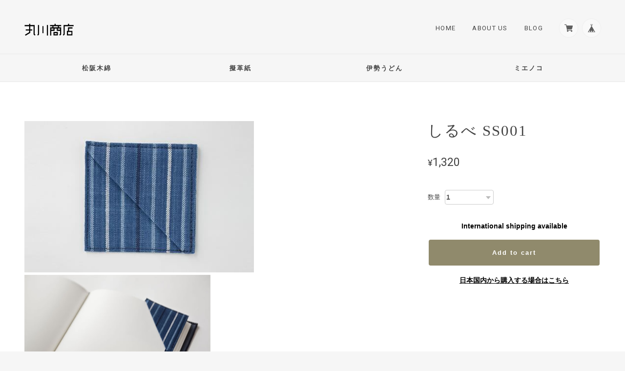

--- FILE ---
content_type: text/html; charset=UTF-8
request_url: https://www.mrkw.jp/items/8766936/reviews?format=user&score=&page=1
body_size: 2563
content:
				<li class="review01__listChild">
			<figure class="review01__itemInfo">
				<a href="/items/8766967" class="review01__imgWrap">
					<img src="https://baseec-img-mng.akamaized.net/images/item/origin/3d2eca45b50657e7b4958927b1ca8369.jpg?imformat=generic&q=90&im=Resize,width=146,type=normal" alt="縞子 FS005" class="review01__img">
				</a>
				<figcaption class="review01__item">
					<i class="review01__iconImg ico--good"></i>
					<p class="review01__itemName">縞子 FS005</p>
										<time datetime="2024-12-02" class="review01__date">2024/12/02</time>
				</figcaption>
			</figure><!-- /.review01__itemInfo -->
								</li>
				<li class="review01__listChild">
			<figure class="review01__itemInfo">
				<a href="/items/8766983" class="review01__imgWrap">
					<img src="https://baseec-img-mng.akamaized.net/images/item/origin/f5a9181a4917d0a85f7417676ed5a389.jpg?imformat=generic&q=90&im=Resize,width=146,type=normal" alt="名刺ケース　SC002" class="review01__img">
				</a>
				<figcaption class="review01__item">
					<i class="review01__iconImg ico--good"></i>
					<p class="review01__itemName">名刺ケース　SC002</p>
										<time datetime="2023-08-23" class="review01__date">2023/08/23</time>
				</figcaption>
			</figure><!-- /.review01__itemInfo -->
								</li>
				<li class="review01__listChild">
			<figure class="review01__itemInfo">
				<a href="/items/8766949" class="review01__imgWrap">
					<img src="https://baseec-img-mng.akamaized.net/images/item/origin/68e727fe55b1ef3d9102ab59f79746e4.jpg?imformat=generic&q=90&im=Resize,width=146,type=normal" alt="しじみ  BK002" class="review01__img">
				</a>
				<figcaption class="review01__item">
					<i class="review01__iconImg ico--good"></i>
					<p class="review01__itemName">しじみ  BK002</p>
										<time datetime="2023-08-23" class="review01__date">2023/08/23</time>
				</figcaption>
			</figure><!-- /.review01__itemInfo -->
								</li>
				<li class="review01__listChild">
			<figure class="review01__itemInfo">
				<a href="/items/31104183" class="review01__imgWrap">
					<img src="https://baseec-img-mng.akamaized.net/images/item/origin/5101037ff8005e414e13a8ad3d884d01.jpg?imformat=generic&q=90&im=Resize,width=146,type=normal" alt="しじみ  BKW002" class="review01__img">
				</a>
				<figcaption class="review01__item">
					<i class="review01__iconImg ico--good"></i>
					<p class="review01__itemName">しじみ  BKW002</p>
										<time datetime="2023-08-23" class="review01__date">2023/08/23</time>
				</figcaption>
			</figure><!-- /.review01__itemInfo -->
								</li>
				<li class="review01__listChild">
			<figure class="review01__itemInfo">
				<a href="/items/31104160" class="review01__imgWrap">
					<img src="https://baseec-img-mng.akamaized.net/images/item/origin/e1165267d1bb1924a851ce3b6a93597f.jpg?imformat=generic&q=90&im=Resize,width=146,type=normal" alt="しじみ  BKW001" class="review01__img">
				</a>
				<figcaption class="review01__item">
					<i class="review01__iconImg ico--good"></i>
					<p class="review01__itemName">しじみ  BKW001</p>
										<time datetime="2023-08-23" class="review01__date">2023/08/23</time>
				</figcaption>
			</figure><!-- /.review01__itemInfo -->
								</li>
				<li class="review01__listChild">
			<figure class="review01__itemInfo">
				<a href="/items/8766948" class="review01__imgWrap">
					<img src="https://baseec-img-mng.akamaized.net/images/item/origin/3485ab16a48cbd7499d5651f4c9d4300.jpg?imformat=generic&q=90&im=Resize,width=146,type=normal" alt="しじみ  BK001" class="review01__img">
				</a>
				<figcaption class="review01__item">
					<i class="review01__iconImg ico--good"></i>
					<p class="review01__itemName">しじみ  BK001</p>
										<time datetime="2023-08-23" class="review01__date">2023/08/23</time>
				</figcaption>
			</figure><!-- /.review01__itemInfo -->
						<p class="review01__comment">10年ほど前に雑貨店で購入して愛用していましたが、長手の輪がほつれてきまして、同じシジミと柄違いもあればと思い合わせて数種注文しました。数種使い分ければ更に持ちもよいでしょう。

今時として、スマホ、免許証、折財布を入れて持ち歩くにはベストなサイズです。

自称オシャレさんというほどでもないですが、
和小物好きな方などからも「イイね」「どこで買ったの？」「ありそうで売ってない」と言われたりして話題なりますし、お勧めもしています。

ファスナー類あえてなしのシンプルさも良いですね。丈夫な生地残したままファスナー類壊れて使えなくなることもないですので。

引き続き大事に使わせていただきます。</p>
									<p class="review01__reply">しじみ長い間愛用して下さっていたのですね。ありがとうございます。気に入ってくださって嬉しいです。そうですね。しじみは貴重品等入れいただくのにぴったりですね。
柄の違いで雰囲気も変わるので、これからもお楽しみいただけたら幸いです。
</p>
					</li>
				<li class="review01__listChild">
			<figure class="review01__itemInfo">
				<a href="/items/8766949" class="review01__imgWrap">
					<img src="https://baseec-img-mng.akamaized.net/images/item/origin/68e727fe55b1ef3d9102ab59f79746e4.jpg?imformat=generic&q=90&im=Resize,width=146,type=normal" alt="しじみ  BK002" class="review01__img">
				</a>
				<figcaption class="review01__item">
					<i class="review01__iconImg ico--good"></i>
					<p class="review01__itemName">しじみ  BK002</p>
										<time datetime="2023-01-02" class="review01__date">2023/01/02</time>
				</figcaption>
			</figure><!-- /.review01__itemInfo -->
								</li>
				<li class="review01__listChild">
			<figure class="review01__itemInfo">
				<a href="/items/8766970" class="review01__imgWrap">
					<img src="https://baseec-img-mng.akamaized.net/images/item/origin/12f813e75014b40445ed92b6adc69a89.jpg?imformat=generic&q=90&im=Resize,width=146,type=normal" alt="縞子 FS008" class="review01__img">
				</a>
				<figcaption class="review01__item">
					<i class="review01__iconImg ico--good"></i>
					<p class="review01__itemName">縞子 FS008</p>
										<time datetime="2022-09-05" class="review01__date">2022/09/05</time>
				</figcaption>
			</figure><!-- /.review01__itemInfo -->
								</li>
				<li class="review01__listChild">
			<figure class="review01__itemInfo">
				<a href="/items/8766964" class="review01__imgWrap">
					<img src="https://baseec-img-mng.akamaized.net/images/item/origin/713be82b5e7ee139120552f849893027.jpg?imformat=generic&q=90&im=Resize,width=146,type=normal" alt="縞子 FS002" class="review01__img">
				</a>
				<figcaption class="review01__item">
					<i class="review01__iconImg ico--good"></i>
					<p class="review01__itemName">縞子 FS002</p>
										<time datetime="2022-09-05" class="review01__date">2022/09/05</time>
				</figcaption>
			</figure><!-- /.review01__itemInfo -->
								</li>
				<li class="review01__listChild">
			<figure class="review01__itemInfo">
				<a href="/items/31104183" class="review01__imgWrap">
					<img src="https://baseec-img-mng.akamaized.net/images/item/origin/5101037ff8005e414e13a8ad3d884d01.jpg?imformat=generic&q=90&im=Resize,width=146,type=normal" alt="しじみ  BKW002" class="review01__img">
				</a>
				<figcaption class="review01__item">
					<i class="review01__iconImg ico--good"></i>
					<p class="review01__itemName">しじみ  BKW002</p>
										<time datetime="2022-06-02" class="review01__date">2022/06/02</time>
				</figcaption>
			</figure><!-- /.review01__itemInfo -->
						<p class="review01__comment">しっかりした生地に、シンプルな間道柄が素敵です。旅行の大きい荷物に忍ばせておくと、出先で重宝しそう。末長く愛用させていただきます。</p>
								</li>
				<li class="review01__listChild">
			<figure class="review01__itemInfo">
				<a href="/items/31104160" class="review01__imgWrap">
					<img src="https://baseec-img-mng.akamaized.net/images/item/origin/e1165267d1bb1924a851ce3b6a93597f.jpg?imformat=generic&q=90&im=Resize,width=146,type=normal" alt="しじみ  BKW001" class="review01__img">
				</a>
				<figcaption class="review01__item">
					<i class="review01__iconImg ico--good"></i>
					<p class="review01__itemName">しじみ  BKW001</p>
										<time datetime="2022-06-02" class="review01__date">2022/06/02</time>
				</figcaption>
			</figure><!-- /.review01__itemInfo -->
						<p class="review01__comment">明るい色合いが涼しげで、これからの季節活躍しそうです。友人へのプレゼントとして購入したのですが、きっと気に入ってもらえると思います。</p>
								</li>
				<li class="review01__listChild">
			<figure class="review01__itemInfo">
				<a href="/items/8766926" class="review01__imgWrap">
					<img src="https://baseec-img-mng.akamaized.net/images/item/origin/281c41e92d4aa3707e44709bd986725d.jpg?imformat=generic&q=90&im=Resize,width=146,type=normal" alt="日事記  SH001" class="review01__img">
				</a>
				<figcaption class="review01__item">
					<i class="review01__iconImg ico--good"></i>
					<p class="review01__itemName">日事記  SH001</p>
										<time datetime="2022-04-24" class="review01__date">2022/04/24</time>
				</figcaption>
			</figure><!-- /.review01__itemInfo -->
						<p class="review01__comment">日事記を使わせていただいて、今年で10年になりました。

読み返すたびに、過去の自分に励まされます。
10年の積み重ねを文字で残すことで、
つくづく過去と未来はつながっているなと気づかされます。

今年、最下段に到達しましたので、
少し早いですが、次の10年用に再購入させていただきました。
そしてその後もまだ続けたいと思い、
その次の10年用にと、
今回は思い切って2冊購入することにしました。

大切に使わせていただきます。</p>
									<p class="review01__reply">毎日使っていただいていることを知ることが出来て大変嬉しいです。
これからも日事記と共に、日々をお楽しみいただけたら幸いです。
ありがとうございました。</p>
					</li>
				<li class="review01__listChild">
			<figure class="review01__itemInfo">
				<a href="/items/8766965" class="review01__imgWrap">
					<img src="https://baseec-img-mng.akamaized.net/images/item/origin/fe38d226618ad6e939f18e1bcb25f8c6.jpg?imformat=generic&q=90&im=Resize,width=146,type=normal" alt="縞子 FS003" class="review01__img">
				</a>
				<figcaption class="review01__item">
					<i class="review01__iconImg ico--good"></i>
					<p class="review01__itemName">縞子 FS003</p>
										<time datetime="2021-07-01" class="review01__date">2021/07/01</time>
				</figcaption>
			</figure><!-- /.review01__itemInfo -->
								</li>
				<li class="review01__listChild">
			<figure class="review01__itemInfo">
				<a href="/items/8766966" class="review01__imgWrap">
					<img src="https://baseec-img-mng.akamaized.net/images/item/origin/0407b2302ec9378a45e6f716ca65080c.jpg?imformat=generic&q=90&im=Resize,width=146,type=normal" alt="縞子 FS004" class="review01__img">
				</a>
				<figcaption class="review01__item">
					<i class="review01__iconImg ico--good"></i>
					<p class="review01__itemName">縞子 FS004</p>
										<time datetime="2021-07-01" class="review01__date">2021/07/01</time>
				</figcaption>
			</figure><!-- /.review01__itemInfo -->
								</li>
				<li class="review01__listChild">
			<figure class="review01__itemInfo">
				<a href="/items/8766970" class="review01__imgWrap">
					<img src="https://baseec-img-mng.akamaized.net/images/item/origin/12f813e75014b40445ed92b6adc69a89.jpg?imformat=generic&q=90&im=Resize,width=146,type=normal" alt="縞子 FS008" class="review01__img">
				</a>
				<figcaption class="review01__item">
					<i class="review01__iconImg ico--good"></i>
					<p class="review01__itemName">縞子 FS008</p>
										<time datetime="2021-07-01" class="review01__date">2021/07/01</time>
				</figcaption>
			</figure><!-- /.review01__itemInfo -->
								</li>
				<li class="review01__listChild">
			<figure class="review01__itemInfo">
				<a href="/items/8766980" class="review01__imgWrap">
					<img src="https://baseec-img-mng.akamaized.net/images/item/origin/a29e26912f31ed4cf86fcc70f30c540d.jpg?imformat=generic&q=90&im=Resize,width=146,type=normal" alt="コースター KC004" class="review01__img">
				</a>
				<figcaption class="review01__item">
					<i class="review01__iconImg ico--good"></i>
					<p class="review01__itemName">コースター KC004</p>
										<time datetime="2021-07-01" class="review01__date">2021/07/01</time>
				</figcaption>
			</figure><!-- /.review01__itemInfo -->
								</li>
				<li class="review01__listChild">
			<figure class="review01__itemInfo">
				<a href="/items/8766940" class="review01__imgWrap">
					<img src="https://baseec-img-mng.akamaized.net/images/item/origin/3f62c2178439948b6c4f6b38ea9235de.jpg?imformat=generic&q=90&im=Resize,width=146,type=normal" alt="しるべ  SS005　" class="review01__img">
				</a>
				<figcaption class="review01__item">
					<i class="review01__iconImg ico--good"></i>
					<p class="review01__itemName">しるべ  SS005　</p>
										<time datetime="2020-05-21" class="review01__date">2020/05/21</time>
				</figcaption>
			</figure><!-- /.review01__itemInfo -->
								</li>
				<li class="review01__listChild">
			<figure class="review01__itemInfo">
				<a href="/items/8766949" class="review01__imgWrap">
					<img src="https://baseec-img-mng.akamaized.net/images/item/origin/68e727fe55b1ef3d9102ab59f79746e4.jpg?imformat=generic&q=90&im=Resize,width=146,type=normal" alt="しじみ  BK002" class="review01__img">
				</a>
				<figcaption class="review01__item">
					<i class="review01__iconImg ico--good"></i>
					<p class="review01__itemName">しじみ  BK002</p>
										<time datetime="2020-05-21" class="review01__date">2020/05/21</time>
				</figcaption>
			</figure><!-- /.review01__itemInfo -->
						<p class="review01__comment">私には少しサイズが小さかったため、大きい方との交換をお願いしました。
こちらの都合にもかかわらず、快くご対応くださり、ありがとうございました。
松阪もめんもデザインも、とても愛らしくて素敵です。たくさん使わせていただきます。</p>
									<p class="review01__reply">ありがとうございました。しじみ気に入ってくださって嬉しいです。しじみ大は長財布も入るサイズが欲しいとのお客様の声をいただき作らせてもらった商品です。たくさん使っているととてもいい風合いになって行きます。その変化もお楽しみいただければ幸いです。</p>
					</li>
				<li class="review01__listChild">
			<figure class="review01__itemInfo">
				<a href="/items/8766928" class="review01__imgWrap">
					<img src="https://baseec-img-mng.akamaized.net/images/item/origin/9c549f95b9580d13044ba362f80ea92b.jpg?imformat=generic&q=90&im=Resize,width=146,type=normal" alt="百人帳  SH101" class="review01__img">
				</a>
				<figcaption class="review01__item">
					<i class="review01__iconImg ico--good"></i>
					<p class="review01__itemName">百人帳  SH101</p>
										<time datetime="2018-10-13" class="review01__date">2018/10/13</time>
				</figcaption>
			</figure><!-- /.review01__itemInfo -->
						<p class="review01__comment">梱包が丁寧でほっとしました。
ミエノコや、すてきなラグの葉書などを同封いただきまして、楽しく拝見しております。
注文しました百人帳は、ネットショップの写真のとおりで、肌触りが良いです。
木綿が「天下の霊財」というのは素敵ですね。（私は当たり前にあるものにもっとありがたみを感じたいのです）
来年の日記帳に日々楽しみに使います。ありがとうございます。</p>
									<p class="review01__reply">百人帳気に入って頂けて嬉しいです。百人帳は万年筆も滲みにくい用紙を使っています。素敵な日記になるといいですね。</p>
					</li>
		

--- FILE ---
content_type: text/css
request_url: https://basefile.akamaized.net/ymtk/5e6b1f49a4bab/universe130.min.css
body_size: 14273
content:
a,abbr,acronym,address,applet,big,blockquote,body,caption,cite,code,dd,del,dfn,div,dl,dt,em,fieldset,font,form,h1,h2,h3,h4,h5,h6,html,iframe,ins,kbd,label,legend,li,object,ol,p,pre,q,s,samp,small,span,strike,strong,sub,sup,table,tbody,td,tfoot,th,thead,tr,tt,ul,var{border:0;font-family:inherit;font-size:100%;font-style:inherit;font-weight:inherit;margin:0;outline:0;padding:0;vertical-align:baseline}html{height:100%;font-size:62.5%;overflow-y:scroll;-webkit-text-size-adjust:100%;-ms-text-size-adjust:100%}*,:after,:before{-webkit-box-sizing:border-box;-moz-box-sizing:border-box;box-sizing:border-box}body{height:100%;background:#f8f8f8}article,aside,details,figcaption,figure,footer,header,main,nav,section{display:block;color:#444}ol,ul{list-style:none}table{border-collapse:separate;border-spacing:0}caption,td,th{font-weight:400;text-align:left}blockquote:after,blockquote:before,q:after,q:before{content:""}blockquote,q{quotes:"" ""}a:focus{outline:thin dotted}a:active,a:hover{outline:0}a img{border:0}.is-fixed{position:fixed;top:0;left:0;z-index:2;width:100%}.is-fixed .menu>ul>li.homeicon,.menu>ul>li.homeicon.catTrue{width:70px!important}.menu li.homeicon i.fa{font-size:18px}body{font-size:13px;color:#464545;font-family:'Hiragino Sans','Hiragino Kaku Gothic ProN','ヒラギノ角ゴ ProN W3',Meiryo,メイリオ,Osaka,'MS PGothic',arial,helvetica,sans-serif;background:#fff;-webkit-font-smoothing:antialiased;background:#f6f6f6;position:relative}a{text-decoration:none;font-size:1em;line-height:1.5em;-webkit-font-smoothing:antialiased;-webkit-transition-duration:.3s;-moz-transition-duration:.3s;-o-transition-duration:.3s;transition-duration:.3s;color:#444}a:hover{color:#777}a:focus{outline:dotted thin}#main p a,.itemCommon a{border-bottom:dotted 1px #666;text-decoration:none!important;margin:0 1px}#wrapper,.widthfix{width:96%;max-width:1180px;margin:0 auto}#wrapper{padding:40px;margin-bottom:40px;background:#fff;border-radius:4px}.frontpage #wrapper{padding-top:40px;margin-bottom:40px;z-index:99999}.notpublicmessage.widthfix{width:80%;max-width:1180px;margin:40px auto;border-radius:8px}.notpublicmessage .tmpBox{text-align:center;border-radius:8px}.notpublicmessage .tmpBox .errormessage{font-size:1.2em}.notpublicmessage .tmpBox .errormessage i{display:block;font-size:1.6em;margin-bottom:10px;color:#c8c8c8}body.BodySansserif p,body.BodySerif #itemAttention p,body.BodySerif p.appsItemDetailCustomTag_heading{font-family:'Hiragino Sans','Hiragino Kaku Gothic ProN','ヒラギノ角ゴ ProN W3',Meiryo,メイリオ,Osaka,'MS PGothic',arial,helvetica,sans-serif}body.BodySerif #newsbox,body.BodySerif #rssbox,body.BodySerif .headnav a,body.BodySerif .itemCommon,body.BodySerif .static_wrap,body.BodySerif .utility.realstore,body.BodySerif address,body.BodySerif p{font-family:"Hiragino Mincho ProN","Hiragino Mincho Pro",HGS明朝E,メイリオ,Meiryo,serif}#featuredItems h2,#item_page_wrap h2,#item_page_wrap header h1,#law h2,#newsbox h2,#privacy h2,#rssbox .viewall,#rssbox h2,.flexslider .hero a,.frontpage #main h2,.headnav li,.inquirySection h1,.pagetitle h2,.static_wrap #about h2,.static_wrap #about h3,.widget h3,h3#relatedItems-title{font-family:Roboto,sans-serif;font-weight:700}#rssbox .viewall,h2 span{font-weight:400}body.HeadSansserif .hc-offcanvas-nav .nav-item,body.HeadSansserif .hc-offcanvas-nav a,body.HeadSansserif .menu-container .menu>ul>li a{font-family:Helvetica,sans-serif}body.HeadSerif #appsItemDetailCustom #appsItemDetailCustomTag .appsItemDetailCustomTag_heading,body.HeadSerif #featuredItems h2,body.HeadSerif #item_page_wrap h1.itemTitle,body.HeadSerif #item_page_wrap h2,body.HeadSerif #item_page_wrap header h1,body.HeadSerif #law h2,body.HeadSerif #newsbox h2,body.HeadSerif #privacy h2,body.HeadSerif #rssbox h2,body.HeadSerif .ChildCategories li a,body.HeadSerif .hc-offcanvas-nav .nav-item,body.HeadSerif .hc-offcanvas-nav a,body.HeadSerif .inquirySection h1,body.HeadSerif .item-title,body.HeadSerif .menu-container .menu>ul>li a,body.HeadSerif .pagetitle h2,body.HeadSerif .static_wrap #about h2,body.HeadSerif .static_wrap #about h3,body.HeadSerif .widget h3,body.HeadSerif h3#relatedItems-title,body.HeadSerif.frontpage #main h2{letter-spacing:2px;font-weight:400;font-family:"Hiragino Mincho ProN","Hiragino Mincho Pro",HGS明朝E,メイリオ,Meiryo,serif}body.HeadSerif #item_page_wrap h2,body.HeadSerif .ChildCategories li a,body.HeadSerif .item-title,body.HeadSerif .menu-container .menu>ul>li a,body.HeadSerif .static_wrap #about h3,body.HeadSerif .widget h3{font-weight:600}#newsbox dl dt,#rssbox .newsdate{font-family:Roboto,sans-serif}#item_page_wrap #price p{font-family:Roboto,sans-serif;font-weight:400;font-size:2em;word-break:break-all}.actionbox .commingSoon,.discountrate,.item-meta,.properprice{font-family:Roboto,sans-serif}.item-title{font-weight:700}.headnav li{font-size:1em;font-weight:400}#item_page_wrap h1.itemTitle{font-size:2.4em;line-height:1.3;font-weight:400;position:relative}#item_page_wrap h1.itemTitle .salesStatus{position:absolute;top:-20px;left:0;font-size:1rem;line-height:1;font-weight:700;letter-spacing:2px;padding:6px 10px;border-radius:3px}#item_page_wrap #itemAttention{font-family:'Hiragino Sans','ヒラギノ角ゴ Pro',sans-serif;font-size:.85em}#item_page_wrap #purchase_form #buy_button input{font-size:1em}#featuredItems h2,#newsbox h2,.frontpage #main h2{font-size:1.5em;font-weight:600}#rssbox h2{font-size:1.3em}.pagetitle h2{font-weight:400;font-size:2.5em;letter-spacing:.1em!important}#law h2,#privacy h2,.inquirySection h1,.static_wrap #about h2{font-size:1.8em;font-weight:400;text-transform:uppercase}.static_wrap #about h3{font-weight:600;font-size:1.3em;letter-spacing:2px}.widget h3{font-weight:400}#item_page_wrap h2{font-size:1.2em;letter-spacing:1px}h3#relatedItems-title{font-size:1.4em!important;letter-spacing:2px;font-family:Roboto,sans-serif}@font-face{font-family:base;src:url(https://basedesign.info/asset/fonts/base.eot?iuulx7);src:url(https://basedesign.info/asset/fonts/base.eot?iuulx7#iefix) format('embedded-opentype'),url(https://basedesign.info/asset/fonts/base.ttf?iuulx7) format('truetype'),url(https://basedesign.info/asset/fonts/base.woff?iuulx7) format('woff'),url(https://basedesign.info/asset/fonts/base.svg?iuulx7#base) format('svg');font-weight:400;font-style:normal}#mainFooter,#mainHeader{background:#353535;color:#fff}#mainHeader{padding:30px 0 20px 0}#mainHeader.fontsize26 h1 a span.logoText{font-size:26px;line-height:26px;padding-top:10px}#mainHeader.fontsize30 h1 a span.logoText{font-size:30px;line-height:30px;padding-top:7px}#mainHeader.fontsize34 h1 a span.logoText{font-size:34px;line-height:34px;padding-top:4px}#mainHeader.fontsize38 h1 a span.logoText{font-size:38px;line-height:38px}#mainHeader.fontsize42 h1 a span.logoText{font-size:42px;line-height:42px}#logo.fontweightNormal,#mainHeader.fontweightNormal h1 a span.logoText{font-weight:400}#logo.fontweightBold,#mainHeader.fontweightBold h1 a span.logoText{font-weight:700}#logo.fontweightLight,#mainHeader.fontweightLight h1 a span.logoText{font-weight:lighter}#logo.letterspace0,#mainHeader.letterspace0 h1 a span.logoText{letter-spacing:normal}#logo.letterspace1,#mainHeader.letterspace1 h1 a span.logoText{letter-spacing:.1em}#logo.letterspace2,#mainHeader.letterspace2 h1 a span.logoText{letter-spacing:.2em}#logo.letterspace3,#mainHeader.letterspace3 h1 a span.logoText{letter-spacing:-.05em}#mainHeader hgroup{display:block;width:33%;float:left}#mainHeader .tagline{font-size:.9em;letter-spacing:2px;line-height:1;margin-bottom:3px}#mainHeader h1{font-family:Helvetica,serif}#mainHeader h1 a{display:inline-block;word-wrap:break-word}#logo,#logo span{display:block}#logo img{max-width:200px;max-height:60px;vertical-align:bottom}#logo.gothic,#mainHeader h1.gothic{font-family:'Hiragino Sans','Hiragino Kaku Gothic ProN','ヒラギノ角ゴ ProN W3',Meiryo,メイリオ,Osaka,'MS PGothic',arial,helvetica,sans-serif!important}#logo.mincho,#mainHeader h1.mincho{font-family:"Hiragino Mincho ProN","Hiragino Mincho Pro",HGS明朝E,メイリオ,Meiryo,serif!important}nav .headnav{width:65%;padding:8px 0 0 0;float:right;text-align:right;vertical-align:bottom}#baseMenu>ul>li{float:right;list-style:none;vertical-align:bottom}#baseMenu>ul>li.base{margin:0 0 0 10px}#baseMenu>ul>li a{background-color:rgba(250,250,250,.9);cursor:pointer;display:block;margin:1px 0 0;padding:10px;-webkit-border-radius:50%;-moz-border-radius:50%;border-radius:50%;-webkit-box-shadow:0 0 2px 0 rgba(0,0,0,.1);-moz-box-shadow:0 0 2px 0 rgba(0,0,0,.1);box-shadow:0 0 2px 0 rgba(0,0,0,.1);-webkit-transition-duration:.2s;-moz-transition-duration:.2s;-o-transition-duration:.2s;transition-duration:.2s}#baseMenu>ul>li a:hover{background:#fff}#baseMenu img{display:inherit;width:17px;height:17px}.mobileNav{display:none}.headnav li{color:#444;font-style:normal;letter-spacing:.1em;text-decoration:none;text-transform:uppercase;text-align:center;display:inline-block;vertical-align:middle;padding:0 0 0 30px;position:relative}.headnav li #baseMenu li{padding:0}.headnav li a{display:block;color:#444}.navicon{text-align:center;margin:20px 0 0 0}.navicon a{display:inline-block}.navicon a i{font-size:14px;margin:0 8px;color:#555}#MainVisual,.flexslider{background:#fff;position:relative;zoom:1;z-index:auto}#MainVisual img,.flexslider img{max-width:100%;display:block;vertical-align:bottom;margin:0 auto 0 auto}#MainVisual img{width:100%}#MainVisual .hero,.flexslider .hero{position:absolute;top:48%;color:#fff}#MainVisual .hero.textcenter,.flexslider .hero.textcenter{left:50%;-webkit-transform:translate(-50%,-50%);-moz-transform:translate(-50%,-50%);-ms-transform:translate(-50%,-50%);-o-transform:translate(-50%,-50%);transform:translate(-50%,-50%);text-align:center}.hero.textleft{left:17%;width:50%;-webkit-transform:translate(-17%,-50%);-moz-transform:translate(-17%,-50%);-ms-transform:translate(-17%,-50%);-o-transform:translate(-17%,-50%);transform:translate(-17%,-50%);text-align:left}.hero.textright{right:17%;width:50%;-webkit-transform:translate(17%,-50%);-moz-transform:translate(17%,-50%);-ms-transform:translate(17%,-50%);-o-transform:translate(17%,-50%);transform:translate(17%,-50%);text-align:right}@media only screen and (max-width:480px){.hero.textleft,.hero.textright{right:auto;left:50%;width:84%;-webkit-transform:translate(-50%,-50%);-moz-transform:translate(-50%,-50%);-ms-transform:translate(-50%,-50%);-o-transform:translate(-50%,-50%);transform:translate(-50%,-50%);text-align:center}}.hero p.subtitle{font-weight:700;font-size:1.4em;line-height:1.2;letter-spacing:4px;margin-bottom:20px}.hero p.lead{font-size:13px;margin:20px 0 0 0;line-height:1.6}.hero h2{font-size:5.5em;font-family:serif;margin:0}.hero a{margin-top:40px;background:rgba(0,0,0,.8);color:#fff;text-align:center;text-transform:uppercase;letter-spacing:2px;display:inline-block;font-weight:700;font-size:1em;padding:15px 25px}.hero.serif h2{font-family:Georgia,serif}.hero.sansserifNormal h2{font-family:Helvetica,sans-serif;font-weight:400}.hero.sansserifBold h2{font-family:Helvetica,sans-serif;font-weight:700}.hero.handwriten h2{font-family:Satisfy}.hero.hannari h2{font-family:Hannari;letter-spacing:-3px}.hero.sizeL h2{font-size:8vw;line-height:1em}.hero.sizeM h2{font-size:5.8vw;line-height:1.2em}.hero.sizeS h2{font-size:4vw;line-height:1.3em}.hero.bordernone{border:none}.hero.borderbox{border:8px solid #fff;padding:30px 60px}.hero.borderdouble{border-top:8px double #fff;border-bottom:8px double #fff;padding:30px 15px}.hero.fillwhite{background:rgba(255,255,255,.8);padding:30px 60px}.hero.fillblack{background:rgba(0,0,0,.8);padding:30px 60px}#MainVisual+div,.alertBanner+div,.flexslider+div{margin-top:-50px}#MainVisual+div.alertBanner,.flexslider+div.alertBanner{margin-top:0}#MainVisual+div#wrapper,.alertBanner+div#wrapper,.flexslider+div#wrapper{margin-top:40px}#featuredItems{position:relative;z-index:999}#featuredItems div.widthfix{background:#fff;padding:40px;margin-bottom:40px}#featuredItems h2,#newsbox h2,#rssbox h2,.frontpage #main h2{letter-spacing:1px;margin:0 0 25px 0}#featuredItems h2,.frontpage #main h2{margin-top:-5px}#featuredItems h2,#rssbox h2,.frontpage #main h2{text-align:center;margin-bottom:30px}#featuredItems .item-box{margin-bottom:0}#newsbox{color:#444}#MainVisual+div#newsbox,.flexslider+div#newsbox{margin-top:40px}#newsbox div.widthfix{background:#fff;padding:40px;margin-bottom:40px}#newsbox h2 span{font-size:12px;padding-left:15px}#rssbox{background:#e5e5e6;background:#f1f0ee url(https://basefile.akamaized.net/ymtk/5cd91e27cd3f5/texture.png) repeat;background-size:64px 64px}#rssbox div.widthfix{padding:50px 0}#rssbox ul li{position:relative;width:32%;width:31.4%;float:left;min-height:260px;margin:0 2.9% 25px 0}#rssbox ul li:nth-child(3){margin:0 0 2% 0}#rssbox ul li a img{width:100%;height:200px;object-fit:cover}#rssbox ul li .newsimg{margin:0 auto 4%}#rssbox ul li .newstitle a{font-size:12px;font-weight:700;margin-bottom:2%}#rssbox ul li .newsdate a{font-size:12px;font-weight:400}#rssbox .viewall{text-align:right}#rssbox .viewall i.fa{font-size:14px}#newsbox dl{position:relative;padding:0 0 10px 0;margin-top:10px;border-bottom:1px solid #eee;line-height:1}#newsbox dl:last-child{border:none}#newsbox dl dd,#newsbox dl dd a,#newsbox dl dt{line-height:1}#newsbox dl dt{position:absolute;letter-spacing:1px;left:0;top:0}#newsbox dl dd{padding:0 0 0 7em}#homecatvisual{position:relative;margin-bottom:-1px}#homecatvisual span{height:400px;display:block}.parallaxbox{min-height:71vh;background:0 0}#homecatvisual .hero{color:#fff;position:absolute;top:48%;color:#fff;left:50%;-webkit-transform:translate(-50%,-50%);-moz-transform:translate(-50%,-50%);-ms-transform:translate(-50%,-50%);-o-transform:translate(-50%,-50%);transform:translate(-50%,-50%);text-align:center}#homecatvisual .hero h2{font-size:4em;letter-spacing:.1em}#homecatvisual .hero p{margin:40px 0 0 0;font-size:14px;line-height:1.6;font-weight:400}#homecatvisual .hero a{margin-top:40px;background:0 0;border:1px solid #fff;border-radius:4px;color:#fff!important;text-align:center;letter-spacing:2px;display:inline-block;font-size:1em;cursor:pointer;padding:10px 25px}.pagetitle{padding:30px 0 20px 5px}.frontpage .pagetitle{display:none}.pagetitle h2{letter-spacing:.1em;margin:10px 0 10px 0}.breadcrumb{font-size:1.2rem;padding:0 0 30px 0}.breadcrumb li,.breadcrumb li a{display:inline-block}.breadcrumb li a{position:relative;padding:0 1.4em 0 0}.breadcrumb li a:after{position:absolute;right:3px;top:0;font-size:1em;content:">"}.breadcrumb li:last-child{opacity:.5}.ChildCategories{padding:10px 0}.ChildCategories li{display:inline-block;margin:0 10px 10px 0}.ChildCategories li a{display:inline-block;background:rgba(0,0,0,.4);border-radius:3px;font-weight:600;color:#fff;padding:6px 22px 6px 34px;position:relative}.ChildCategories li a:before{font-size:14px;font-family:FontAwesome;content:"\f002";position:absolute;font-weight:400!important;top:6px;left:12px;opacity:.7;cursor:pointer}.ChildCategories li a:hover:before{content:"\f00e"}.ChildCategories li a:hover{opacity:.6}#utilities{background:rgba(255,255,255,.07);border-top:1px solid rgba(255,255,255,.1);border-bottom:1px solid rgba(0,0,0,.1);padding:40px 0}#utilities .widthfix{display:flex;flex-shrink:1;flex-wrap:wrap;justify-content:space-between}#utilities .utilityG1,#utilities .utilityG2{width:47%;padding:20px 0}#utilities .utility{margin-bottom:30px}#utilities h3{font-weight:600;font-size:1.2em;margin-bottom:25px}.utility .read_more{text-align:right;margin:10px 0}.utility .read_more a{position:relative;padding:3px 0 3px 14px;font-weight:600}.utility.imgbanner img{max-width:100%}.utility .read_more a:before{font-size:12px;font-family:FontAwesome;content:"\f061";position:absolute;top:0;left:0}.utility.textbanner{background:#e87070;color:#fff;padding:15px;text-align:center}.utility.textbanner h4{font-weight:600;font-size:1.2em;line-height:1.2em;margin-bottom:5px}.utility.textbanner p{font-size:.85em}.utility.realstore #retailstoreImg{background-position:center center;background-size:cover;display:block;height:320px;overflow:hidden;margin-bottom:20px;-webkit-transition-duration:.3s;-moz-transition-duration:.3s;-o-transition-duration:.3s;transition-duration:.3s;cursor:pointer;opacity:.8}.utility.realstore #retailstoreImg:hover{opacity:1}.utility.realstore dd,.utility.realstore dl,.utility.realstore dt{box-sizing:border-box}.utility.realstore dd,.utility.realstore dt{padding:3px 10px 0 0}.utility.realstore dt{width:6em;float:left}.utility.realstore dd{margin-left:6em;padding-bottom:3px}.utility.realstore dd:after{content:'';display:block;clear:both}.utility.shipping .banner{border:3px solid rgba(0,0,0,.2);opacity:.6;border-radius:8px;padding:20px}.utility.shipping .banner{padding:10px 20px 10px 10px}.utility.shipping .banner .deliveryicon{background:url(https://basefile.akamaized.net/ymtk/5c82253fe676c/deliveryicon.png) no-repeat 10px 50%;background-size:16%;padding:0;min-height:60px;padding-left:25%}.utility.shipping.white .banner .deliveryicon{background-image:url(https://basefile.akamaized.net/ymtk/5cb970ad9b05e/deliveryicon_white.png)}.utility.shipping .banner h4{font-weight:600;font-size:1.6em;line-height:1;margin:6px 0 4px 0}.utility.shipping .banner p span{padding:0 4px}.utility.payment ul{font-size:0}.utility.payment ul li{font-size:1.2rem;display:inline-block;background:rgba(255,255,255,.1);padding:10px 13px;border-radius:8px;margin:0 10px 10px 0}.utility.payment ul li span{font-weight:600;position:relative;padding-left:24px}.utility.payment ul li span:before{font-weight:400;font-size:18px;font-family:FontAwesome;content:"\f046";position:absolute;top:.1em;left:0;opacity:.6}.utility.payment ul li.credit{padding:13px 13px;display:flex;justify-content:flex-start;align-items:center}.utility.payment ul li.credit.nologo{display:inline-block;padding:10px 13px}.utility.payment ul li.credit span{white-space:nowrap;margin-right:12px}.utility.payment ul li.credit img{height:50px;margin:0 8px 0 0;background:#fff;padding:3px;border-radius:2px}.utility.payment ul li.credit img:last-child{margin-right:0}.widgetcontainer{border-top:1px solid rgba(255,255,255,.07);padding:30px 0 0 0;background:rgba(59,59,59,.1)}.widgetcontainer .widgetareaA,.widgetcontainer .widgetareaB,.widgetcontainer .widgetareaC{width:30%;float:left;margin:0 4% 0 0;text-align:left}.widgetcontainer .widgetareaC{margin-right:0}.widget{margin:0 0 35px 0}.widget h3{padding:0 0 6px 0;text-transform:uppercase;position:relative;letter-spacing:1px;font-weight:600}.widget h3 i{position:absolute;top:13px;right:15px;font-size:10px}.widget.brandinfo #logo{font-size:24px!important;margin-bottom:10px}.widget.brandinfo #logo img{max-width:80%;height:auto}.widget.brandinfo p{font-size:.9em}.widget.guide ul li a{display:block;padding:4px 15px;position:relative}.widget.guide ul li a{padding-left:15px}.widget.guide ul li a:before{font-size:.8em;font-family:FontAwesome;position:absolute;top:3px;left:5px;opacity:.6}.widget.guide ul li a:before{content:"\f0da"}.widget.feature .featureItem{padding:6px 6px 0 6px;margin-bottom:2px}.widget.feature .featureItem img{width:100%;vertical-align:bottom}.widget.feature .featureItem p{font-size:.9em;padding:5px 3px}.widget.sidebanner img{width:100%;vertical-align:bottom;margin:0}.widget.sociallinks ul{padding:15px 0}.widget.sociallinks ul li{display:inline-block;font-weight:600;margin:0 16px 0 0}.widget.sociallinks ul li img{width:20px}.widget.sociallinks ul li a:hover img{opacity:.7}.alertBanner{background-color:#d6d6d6;background-image:url(https://basefile.akamaized.net/ymtk/5cd91e27cd3f5/texture.png);color:#434040;padding:30px 20px 80px 20px;text-align:center}.alertBanner strong{display:block;font-size:1.4em;font-weight:600;margin:0 0 5px 0}#mainFooter{clear:both;text-align:left;padding:0}.footernav{text-align:right;background:#2f2e2e}.footernav .widthfix{padding:20px 0;position:relative}.footernav ul li{font-size:11px;display:inline-block;margin:0 0 0 30px}.footernav ul li a{color:#d7d7d7!important}.footernav ul li a:hover{color:#f1f1f1!important}#i18{position:absolute;left:0;bottom:30px}address{text-align:right;font-size:10px;margin:10px 0 0 0;color:#878787;letter-spacing:1px}#contact,#law,#privacy{margin:30px 0}.static_wrap,.tmpBox{padding:50px 50px;height:auto;background:#fff;color:#444;font-size:13px;line-height:1.8em}.static_wrap#contact,.static_wrap#law,.static_wrap#privacy{padding-top:40px}.tmpBox{color:#444}#law h2,#privacy h2,.inquirySection h1,.static_wrap #about h2{letter-spacing:1.5px;line-height:1;margin:0 0 30px 0;padding:0 0 10px 0;border-bottom:2px solid #dfdfdf}.publish_date{text-align:right}.main #about>.blog_inner .blog_contents{height:auto!important}.blog_inner{padding:40px 0!important;border-bottom:none!important}.blog_inner:first-child{padding-top:0!important}.blog_inner .read_more{text-align:right;margin:50px 0 0 0!important;bottom:0!important}.blog_inner .read_more a{width:20%;font-weight:400!important;border:none;background:#494747;padding:4px 15px;font-size:12px;color:#fff!important;border-radius:4px}.blog_inner iframe{max-width:100%}.blogtop{text-align:center;padding:0 0 40px 0}.blogtop a.button{border:none;background:#c8c8c8;padding:10px 20px;color:#fff;border-radius:4px}.blog_head_image{float:left;width:40%;margin:0 20px 20px 0}.blog_inner{clear:both}.main #about>.blog_inner .blog_contents .read_more{width:auto!important;position:relative!important}.main #about.blogListMain .blog_publish{margin:10px 0 5px 0!important;padding:0}.main #about.blogListMain .blog_publish .publish_date{margin:0 0 1em 0}.static_wrap #about p{line-height:1.75em;color:#4a4a4a}.static_wrap #about #AboutHeaderImg img{width:100%}.static_wrap #about .shopbio{font-size:1.1em;padding:20px 0}.static_wrap #about h3{margin:40px 0 20px 0}.static_wrap #about .social{margin:40px 0 0;text-align:center;width:100%}.static_wrap #about .social>ul{display:inline-block}.static_wrap #about .social ul li{float:left;margin-right:25px}.static_wrap #about .social ul li:last-child{margin-right:0}.static_wrap #about .social ul li img{width:32px;height:auto}.static_wrap #about .social ul li a:hover img{opacity:.7}#shopinfo dd,#shopinfo dl,#shopinfo dt{box-sizing:border-box}#shopinfo dd,#shopinfo dt{padding:3px 10px 0 0}#shopinfo dt{width:6em;float:left}#shopinfo dd{margin-left:6em;padding-bottom:3px}#shopinfo dd:after{content:'';display:block;clear:both}.gmap .embedcode{height:0;overflow:hidden;padding-bottom:56.25%;position:relative;margin:20px 0 30px 0}.gmap .embedcode iframe{position:absolute;left:0;top:0;height:100%!important;width:100%!important}#about #payment{padding:30px 0}#about #payment ul{margin:20px;border-top:1px solid #eee}#about #payment ul li{display:block;position:relative;padding:26px 0 26px 24px;border-bottom:1px solid #eee;display:flex}#about #payment ul li:before{font-weight:400;font-size:18px;font-family:FontAwesome;content:"\f046";position:absolute;top:41px;left:0}#about #payment ul li span{font-weight:600;font-size:1em;padding:15px 0 0 5px;display:block;flex-basis:300px}#about #payment ul li img{border:none;vertical-align:bottom;font-size:0}#about #payment ul li.credit img{height:50px;margin-right:20px}#about #payment ul li.credit p.textguide{display:none}#about #payment ul li.credit.nologo p.textguide{display:block}#about #payment ul li.credit.nologo span{padding-top:0}#about #payment ul li.nologo:before{top:26px}#about #payment ul li.bank img{height:50px}#about #payment ul li.combini img{height:50px}#about #payment ul li.carrier div img{vertical-align:middle;display:inline-block;margin-right:32px}#about #payment ul li.carrier div img[src*=carrier_docomo]{width:118px;height:26px}#about #payment ul li.carrier div img[src*=carrier_au]{width:148px;height:44px}#about #payment ul li.carrier div img[src*=carrier_softbank]{width:100px;height:46px}#about #payment ul li.paypal img{height:40px}#about #payment ul li.paylater img{width:540px;height:100%}#privacy dt,#privacy h3{font-weight:600;margin:25px 0 8px}#privacy dd,#privacy p{color:#575757}#privacy .privacy_intro{margin:0 0 20px}#law h3{font-weight:600;margin:20px 0 10px}.inquirySection form{margin:20px 0 0 0}.inquirySection dl{text-align:left}.inquirySection dl dt{margin-bottom:10px;font-weight:600}.inquirySection dl dt span{font-size:11px;line-height:11px;margin-left:10px;color:#ee6b7b;vertical-align:baseline}.inquirySection dl dd{margin-bottom:20px}.inquirySection dl dd input{width:80%;padding:10px;border:1px solid #c4c4c4;border-radius:5px;-webkit-border-radius:5px;-moz-border-radius:5px;-o-border-radius:5px}.inquirySection dl dd textarea{width:80%;height:135px;padding:10px;border:1px solid #c4c4c4;border-radius:5px;-webkit-border-radius:5px;-moz-border-radius:5px;-o-border-radius:5px}@-moz-document url-prefix(){.inquirySection dl dd textarea{font-size:11px}}.control-panel{padding:30px 0}.inquirySection .control-panel input#buttonLeave{-webkit-appearance:none;display:block;width:50%;line-height:1;color:#fff;font-weight:600;background-color:transparent;text-align:center;text-decoration:none;cursor:pointer;letter-spacing:2px;padding:20px 0;text-align:center;border:0;background:#333;-webkit-font-smoothing:antialiased;outline:0;-webkit-transition-duration:.3s;-moz-transition-duration:.3s;-o-transition-duration:.3s;transition-duration:.3s}.inquirySection .control-panel input#buttonLeave:hover{background:#444;color:#fff}#inquiryConfirmSection p{font-size:12px;line-height:12px}#inquiryConfirmSection form{margin:30px 0 0 0}#inquiryConfirmSection dd{padding-left:15px;color:#979797;font-size:12px}#inquiryCompleteSection p{margin:30px 0 0;line-height:1.4em}#inquiryCompleteSection a{border:none;width:100%;height:50px;margin:30px 0 0 0;line-height:50px;color:#666;text-align:center;text-decoration:none;cursor:pointer;letter-spacing:2px;font-size:15px;background-color:#e5e5e5;-webkit-font-smoothing:antialiased;box-shadow:2px 2px 1px #b2b2b2;-moz-box-shadow:2px 2px 1px #b2b2b2;outline:0;display:block}#inquiryCompleteSection a:hover{background-color:#ccc}#inquiryCompleteSection a:active{top:3px;left:3px;background-color:#b2b2b2;position:relative;-webkit-box-shadow:2px 2px 1px rgba(0,0,0,.3) inset;-moz-box-shadow:2px 2px 1px rgba(0,0,0,.3) inset;box-shadow:2px 2px 1px rgba(0,0,0,.3) inset}#item_page_wrap{word-wrap:break-word;padding:80px 0 20px 0;background:#fff}#item_page_wrap #item-photos{width:65%;float:left;position:relative}#item_page_wrap #item-body{width:30%;float:right}#item_page_wrap h1.itemTitle{letter-spacing:1px;margin-bottom:30px}#item_page_wrap h2{margin-bottom:20px}.pswp{z-index:99999999!important}.pswp__bg{background:rgba(0,0,0,.9)!important}.pswp__caption__center{font-weight:700!important}.pswp__caption__center small{font-size:.7em!important;font-weight:400}#item-photos .photoStage img{max-width:100%;vertical-align:bottom;display:block}#item-photos .photoStage{position:relative}.photoThumbs{width:100%}.photoThumbs ul li{display:block;float:left;margin-right:.6%;margin-top:.6%}.photoThumbs a img{max-width:100%;vertical-align:bottom}.photoThumbs.thumbClm4 ul li{width:24.55%}.photoThumbs.thumbClm4 ul li:nth-child(4n){margin-right:0}.photoThumbs.thumbClm4 ul li:nth-child(4n+1){clear:both}.photoThumbs.thumbClm3 ul li{width:32.93%}.photoThumbs.thumbClm3 ul li:nth-child(3n){margin-right:0}.photoThumbs.thumbClm3 ul li:nth-child(3n+1){clear:both}.photoThumbs.thumbClm2 ul li{width:49.7%}.photoThumbs.thumbClm2 ul li:nth-child(2n){margin-right:0}.photoThumbs.thumbClm2 ul li:nth-child(2n+1){clear:both}.photoThumbs.thumbClm1{text-align:center}.photoThumbs.thumbClm1 ul li{float:none;max-width:100%;margin:30px auto 0 auto}#item_page_wrap .secondview{padding:60px 0 0 0}#item_page_wrap .secondview .morephotos img{vertical-align:bottom;max-width:100%;margin-bottom:30px}#appsItemDetailCustom{clear:both;padding:80px 0 0 0;max-width:900px;margin:0 auto}#appsItemDetailCustom #appsItemDetailCustomTag .appsItemDetailCustomTag_heading{font-size:inherit;font-weight:700;font-size:1.35em}#appsItemDetailCustom #appsItemDetailCustomTag p.appsItemDetailCustomTag_description{font-size:inherit;font-size:1.1em;line-height:1.75em;margin-bottom:50px}#appsItemDetailCustom #appsItemDetailCustomTag .appsItemDetailCustomTag_image{margin-bottom:50px}#appsItemDetailCustom #appsItemDetailCustomTag .appsItemDetailCustomTag_vimeo,#appsItemDetailCustom #appsItemDetailCustomTag .appsItemDetailCustomTag_youtube{margin-bottom:50px}#appsItemDetailCustom #appsItemDetailCustomTag .appsItemDetailCustomTag_slider{margin-bottom:50px}#appsItemDetailCustom #appsItemDetailCustomTag .baseCarousel_2boHcgS0 .baseCarousel__button-next_1NqAAH22,#appsItemDetailCustom #appsItemDetailCustomTag .baseCarousel_2boHcgS0 .baseCarousel__button-prev_1hRzj9o_{background-size:30%}#appsItemDetailCustom #appsItemDetailCustomTag .baseCarousel_2boHcgS0 .baseCarousel__button_3MoazwSm{width:30px;height:48px}#item_page_wrap .itemCommon{margin:80px 0 30px 0;line-height:1.8}#item_page_wrap .itemCommon img{max-width:100%}#item_page_wrap .itemCommon.border{border:3px solid #eee;border-radius:6px;padding:20px 30px 30px 30px}#item_page_wrap .itemCommon h2{margin-bottom:20px}#item_page_wrap #item_detail{font-size:1.1em;line-height:1.75em;color:#222;margin:30px 0 50px}#item_page_wrap #price{position:relative;font-size:.9em}#item_page_wrap #price.price_soldout{padding:2em 0 0 0}#item_page_wrap #price.price_soldout span{position:absolute;left:0;top:-1em;font-weight:700;color:#fff;font-size:.9em;letter-spacing:1px;border-radius:2px;background:#47474a;padding:5px 15px 3px 15px;color:#fff}#item_page_wrap #price p{margin:0 0 10px 0;padding:0 0 3px;text-align:left;word-break:break-all}#item_page_wrap #price p:first-letter{font-size:.8em}#item_page_wrap #price.price_soldout p{text-decoration:line-through}.discounted{line-height:1;padding:0 0 6px 0}.properprice{text-decoration:line-through;font-size:1.2em}.properprice:first-letter{font-size:.8em}.discountrate{display:inline-block;background:#ee6565;font-size:.9em;letter-spacing:2px;color:#fff;vertical-align:middle;padding:5px 10px 4px 10px;font-weight:700;line-height:1;border-radius:2px;margin-right:10px;font-size:1em;margin-top:-3px}.item-meta .discountrate{font-size:.85em!important;line-height:1;padding:5px 7px}.discountprice{color:#f25656;font-weight:700;word-break:break-all}.item-meta .discountprice{white-space:nowrap}.filename span{display:block;font-weight:400;font-family:monospace;margin:0 0 20px 0;font-size:15px;letter-spacing:0}#item_page_wrap .price_soldout p{position:relative}#item_page_wrap .price_soldout p strong{position:absolute;top:6px;right:0;font-size:10px;background:rgba(208,68,68,.67);padding:2px 8px;color:#fff;letter-spacing:1px;-moz-transform:rotate(-10deg);-webkit-transform:rotate(-10deg);-o-transform:rotate(-10deg);-ms-transform:rotate(-10deg)}#item_page_wrap p.sorry a{display:inline;font-weight:700;color:#ec6666}#item_page_wrap #itemAttention{color:#484747;line-height:1em;margin-bottom:40px}#item_page_wrap #itemAttention p{line-height:1.4;margin-bottom:4px}#item_page_wrap #itemAttention .free{color:#ff7676}#item_page_wrap #purchase_form #itemSelect{color:#505050;margin:20px 0 20px;text-align:left}#item_page_wrap #purchase_form #itemSelect label{font-family:'Hiragino Sans','ヒラギノ角ゴ Pro',sans-serif;font-size:1em;margin-right:5px}#item_page_wrap #purchase_form #variationSelectWrap{display:block;margin-bottom:8px}#item_page_wrap #purchase_form select{font-weight:700}#item_page_wrap #purchase_form #variationSelectWrap select{width:80%;letter-spacing:1px;overflow:hidden;text-overflow:ellipsis;word-wrap:normal;white-space:nowrap}#item_page_wrap #purchase_form #amountSelectWrap select{padding:4px 2px;min-width:100px;margin:0}#item_page_wrap #purchase_form .purchaseButton{text-align:center}#item_page_wrap #purchase_form .purchaseButton__btn{-webkit-appearance:none;display:block;margin:20px 0;width:99%;line-height:1;font-size:1em;color:#fff;font-weight:700;background-color:transparent;text-align:center;text-decoration:none;cursor:pointer;letter-spacing:2px;padding:20px 0;text-align:center;border:0;background:#333;-webkit-font-smoothing:antialiased;outline:0;border-radius:4px;-webkit-transition-duration:.3s;-moz-transition-duration:.3s;-o-transition-duration:.3s;transition-duration:.3s}#item_page_wrap #purchase_form .purchaseButton__btn:hover{background:#646464;color:#fff}.purchaseButton__btn.purchaseButton__btn--addToCart{background:#ec8484;letter-spacing:2px}.purchaseButton__btn.purchaseButton__btn--noItem{background:#ec8484;font-size:.9em;letter-spacing:0!important}.purchaseButton__btn.purchaseButton__btn--comingSoon{background:#ec8484;font-size:.9em}.purchaseButton__btn.purchaseButton__btn--comingSoonStay{background:#acacac;font-weight:400!important;cursor:default!important}.purchaseButton__btn.purchaseButton__btn--endOfSale{letter-spacing:0!important;font-size:.9em}.attention.salesPeriod--willStart,.attention.salesPeriod.salesPeriod--finish,.attention.salesPeriod.salesPeriod--term{font-size:1.2rem;line-height:1.8em!important;text-align:center;padding:15px 10px;margin:15px 0!important;font-weight:700;border-radius:2px}.attention.salesPeriod--willStart,.attention.salesPeriod.salesPeriod--term{color:#fa4f4f;border:1px solid rgba(245,111,111,.8);color:#11beae;background:#ecf5f4;border:1px solid #11beae}.actionbox .commingSoon{color:#11beae;font-size:1.2em;letter-spacing:.1em}.attention.salesPeriod.salesPeriod--finish{color:#656565;border:1px solid #656565}#item_page_wrap #itemAttention p.salesPeriod{margin-left:0}#item_page_wrap #itemAttention p.salesPeriod:first-letter{margin-left:0}#item_page_wrap #itemAttention p.salesPeriod.salesPeriod--available{margin-left:1.1em}#item_page_wrap #itemAttention p.salesPeriod.salesPeriod--available:first-letter{margin-left:-1.1em}.actionbox p.sorry{line-height:1.7;font-size:.9em;text-decoration:none;padding:15px 20px;-webkit-font-smoothing:antialiased;outline:0;margin:15px 0!important;background:#f6f6f6}#salesPeriodModal .salesPeriodModal__container{border-radius:0!important;box-shadow:0 0 30px rgba(56,67,89,.1)!important}#salesPeriodModal .salesPeriodModal__inner{padding:40px!important}#salesPeriodModal .salesPeriodModal__container p{box-shadow:none!important}#salesPeriodModal p.salesPeriodModal__title{font-family:"Helvetica Neue",Helvetica,Arial,sans-serif;font-size:16px!important}#salesPeriodModal .salesPeriodModal__btn--submit{background:#404040!important}#salesPeriodModal .salesPeriodModal__btn{border-radius:0!important;color:#fff;font-size:12px!important;font-weight:400!important}#salesPeriodModal .salesPeriodModal__subText{margin-bottom:20px!important}.preOrder__label{border:1px solid #646464;color:#646464;border-radius:2px;font-weight:700;line-height:1.1em;letter-spacing:.2em;display:inline-block;font-size:12px;padding:10px 10px 10px 33px;margin:10px 0;position:relative}.preOrder__label:before{position:absolute;left:10px;top:10px;font-size:16px;font-weight:400;font-family:FontAwesome;content:"\f274"}.preOrder__data{font-weight:700;margin-bottom:10px;display:block}.item-meta .preOrder{background:#333;color:#fff;border-radius:2px;padding:4px 7px;font-weight:700;font-size:.85em;line-height:1;margin-right:3px;letter-spacing:.1em}.sharebtn{margin:60px 0 0 0;font-size:.8em}.sharebtn li{float:left}.sharebtn li.facebook{margin:0 0 0 12px}#item_page_wrap #embedded_tag p{color:#b5b5b5;font-size:.8em}#item_page_wrap #embedded_tag textarea{width:80%}#reportBtn{text-align:right}#reportBtn a#openIllegalReport{-webkit-border-radius:4px;-moz-border-radius:4px;border-radius:4px;padding:4px 10px;background:rgba(0,0,0,.05);display:inline;color:#989898;cursor:pointer;font-size:11px;margin-top:3px;text-decoration:none}#reportBtn a:hover{text-decoration:underline;background:#f16767!important;color:#fff!important}#reportMessage{color:#468847;font-size:14px;background-color:#dff0d8;border-color:#d6e9c6;border-radius:2px;-webkit-border-radius:2px;-moz-border-radius:2px;padding:14px;margin:20px;width:80%}#reviews{margin:25px 0 20px 0;word-wrap:break-word;padding:25px 30px;background:#fbfbfb;border-radius:4px;-webkit-border-radius:4px;-moz-border-radius:4px}#reviews h2.review01__title{padding:0 0 10px!important;position:relative;padding-left:30px!important}#reviews h2.review01__title:before{position:absolute;left:0;top:-3px;font-size:24px;font-family:FontAwesome;content:"\f0e6";color:#cbcbcb;opacity:.8}#reviews h2.review01__title,.review01__tab{font-family:Arial,Helvetica,'Hiragino Sans',"ヒラギノ角ゴ Pro W3","Hiragino Kaku Gothic Pro",Osaka,"ＭＳ Ｐゴシック",sans-serif}.review01__tabWrap{border-bottom:1px dotted #dad9d2!important;border-top:1px dotted #dad9d2!important;margin-bottom:10px}.review01__listChild+.review01__listChild{border-top:1px dashed #ddd!important}#reviews h2.review01__title{font-size:14px!important}.review01__radio+label{font-size:12px!important}.review01__list{height:400px!important;overflow-y:scroll!important}.review01__list li{width:100%;padding:25px 0;zoom:1}.review01__list li:after{content:"";display:block;clear:both}.review01__count{font-size:1.2em}.review01__list li figure.review01__itemInfo{width:22%;float:left;font-family:Arial,Helvetica,'Hiragino Sans',"ヒラギノ角ゴ Pro W3","Hiragino Kaku Gothic Pro",Osaka,"ＭＳ Ｐゴシック",sans-serif}.review01__list li p.review01__comment{width:76%;float:right;margin:0!important;font-size:13px!important;line-height:1.7em!important}.review01__reply{border-radius:7px!important;font-size:13px!important;line-height:1.7em!important;max-width:70%;padding:15px 25px!important}img.review01__img{border-radius:50%}.review01__imgWrap{width:88px!important}.review01__listLoading{background:url(https://basefile.s3.amazonaws.com/ymtk/596f943290ec4/ajax-loader-gray.gif) no-repeat center center!important}@media only screen and (max-width:979px){.review01__list li figure.review01__itemInfo{width:30%}.review01__list li p.review01__comment{width:67%}.review01__list{border-bottom:none!important}}@media only screen and (min-width:480px) and (max-width:749px){.review01__list li figure.review01__itemInfo{width:30%}.review01__list li p.review01__comment{width:67%}.review01__imgWrap{width:60px!important}img.review01__img{max-width:60px}}@media only screen and (max-width:479px){.review01__list li figure.review01__itemInfo,.review01__list li p.review01__comment{width:100%;float:none}.review01__list li figure.review01__itemInfo{padding-bottom:20px}}h3#relatedItems-title{margin:40px 0 20px 0;text-align:center}#relatedItems{padding:0 0 40px 0}.frontpage #moreItems{display:none}#moreItems{clear:both;text-align:center;padding-top:20px}#moreItems a{background:#444;font-weight:600;color:#fff;padding:15px 80px;display:inline-block;margin:0 auto;-webkit-border-radius:5px;-moz-border-radius:5px;border-radius:5px}.itemThumbClm3 .item-box{position:relative;width:31.4%;float:left;margin:0 2.9% 30px 0}.itemThumbClm3 .item-box:nth-child(3n){margin-right:0}.itemThumbClm3 .item-box:nth-child(3n+1){clear:both}.itemThumbClm4 .item-box{position:relative;width:23.2%;float:left;margin:0 2.4% 40px 0}.itemThumbClm4 .item-box:nth-child(4n){margin-right:0}.itemThumbClm4 .item-box:nth-child(4n+1){clear:both}.item-box a{display:block;padding:0;position:relative}.item-box span.item-thumb-img{display:block;line-height:170px;min-height:170px;vertical-align:middle;overflow:hidden}.item-box img{width:100%;vertical-align:middle;transition:all .5s ease-in-out;-o-transition:all .5s ease-in-out;-moz-transition:all .5s ease-in-out;-webkit-transition:all .5s ease-in-out;opacity:1}.item-box span.item-thumb-img img:hover{opacity:.75}#featuredItems .item-box{width:31.4%;margin:0 2.9% 0 0}#featuredItems .item-box:nth-child(4n){margin-right:0}#featuredItems .item-box:nth-child(3n+1){clear:none}#relatedItems .item-box{width:31.4%;margin:0 2.9% 25px 0}#relatedItems .item-box:nth-child(3n){margin-right:0}#relatedItems .item-box:nth-child(2n+1){clear:none}.item-box span.item-thumb-img{position:relative;overflow:hidden}.item-box span.item-thumb-img .salesStatus{line-height:normal!important;font-size:1em;position:absolute!important;overflow:hidden;padding:7px 5px;text-align:center;z-index:1000!important}.item-box span.item-thumb-img .salesStatus.comming{bottom:35px;left:-25px;width:120%;letter-spacing:2px;font-family:Roboto,sans-serif;font-weight:700;font-size:1em;color:#0d0d0d;transform:rotate(-4deg);-moz-transform:rotate(-4deg);-webkit-transform:rotate(-4deg)}@media only screen and (max-width:480px){#itemthumbs .item-box span.item-thumb-img p.salesStatus.comming{font-size:.8em;letter-spacing:1px}#relatedItems .item-box span.item-thumb-img p.salesStatus.comming{font-size:.7em;letter-spacing:1px;padding:3px 3px;left:-10px}}.item-box span.item-thumb-img .salesStatus.finished{background:rgba(100,100,86,.7);color:#fff!important;font-size:1.2rem;left:0;bottom:0;width:100%;vertical-align:middle}.item-box span.item-thumb-img .salesStatus.finished i.fa{color:rgba(255,255,255,.89);font-size:14px;line-height:14px;vertical-align:top}.item-meta{padding:8px 0 0 0;text-align:center}.item-meta .item-title{margin-bottom:6px;letter-spacing:1px}.item-meta span{vertical-align:baseline}.item-meta .item-price{line-height:1;color:#878787}.item-meta .item-price:first-letter{font-size:.9em}.item-meta .soldout span{margin:0 0 0 5px;color:#fff;font-size:11px;letter-spacing:2px;border-radius:2px;background:#47474a;padding:4px 10px 3px 10px;color:#fff}.item-box img.label_image{position:absolute!important;top:-8px;left:-2px;height:50px;width:50px;z-index:1000!important;background:0 0!important}.show{display:block}.hide{display:none}.clearfix{zoom:1}.clearfix:after{content:"";display:block;clear:both}#i18{z-index:2005;opacity:.8}#i18 .lang{margin:0 5px 0 0;position:relative;display:inline-block}#i18 .lang:before{background:url(https://thebase.in/img/shop/arrow.gif) no-repeat;background-size:10px 7px;content:"";height:7px;position:absolute;right:13px;top:12px;width:10px}#i18 .currency{position:relative;display:inline-block}#i18 .currency:before{background:url(https://thebase.in/img/shop/arrow.gif) no-repeat;background-size:10px 7px;content:"";height:7px;position:absolute;right:13px;top:12px;width:10px}#i18 select{-webkit-appearance:none;-moz-appearance:none;appearance:none;background-color:#fff;border:1px solid #ccc;-webkit-border-radius:4px;-moz-border-radius:4px;border-radius:4px;color:#000;cursor:pointer;font-family:inherit;font-size:11px;line-height:18px;min-width:inherit;padding:5px 25px 5px 10px;vertical-align:middle}#i18 select::-ms-expand{display:none}.headnav li.searchicon{padding-left:10px}.headnav li.contact.searchtrue{padding-left:20px}input[type=search]{-webkit-appearance:textfield;-webkit-box-sizing:content-box;font-family:inherit;font-size:100%;outline:0}input::-webkit-search-cancel-button,input::-webkit-search-decoration{display:none}form#hsearch{position:relative}form#hsearch:after{position:absolute;left:10px;top:9px;font-size:18px;font-family:FontAwesome;content:"\f002";color:#fff}form#hsearch input[type=search]{z-index:999;position:relative;padding:9px 10px 9px 10px;margin-bottom:0;width:15px;border:none;background-color:transparent;color:transparent;cursor:pointer;-webkit-border-radius:10em;-moz-border-radius:10em;border-radius:10em;-webkit-transition:all .5s;-moz-transition:all .5s;transition:all .5s;box-shadow:none}form#hsearch input[type=search]:focus{width:170px;padding-left:32px;color:#000;background-color:rgba(255,255,255,.7);cursor:auto;-webkit-box-shadow:0 0 5px rgba(109,207,246,.5);-moz-box-shadow:0 0 5px rgba(109,207,246,.5);box-shadow:0 0 5px rgba(109,207,246,.5)}form#hsearch input:-moz-placeholder{color:#999}form#hsearch input::-webkit-input-placeholder{color:#999}form#hsearch input:-moz-placeholder{color:transparent}form#hsearch input::-webkit-input-placeholder{color:transparent}li.searchformobile input[type=search]{border:1px solid #333;font-size:14px;text-align:center;padding:7px 0;width:100%;margin:0 auto;-webkit-border-radius:10em;-moz-border-radius:10em;border-radius:10em}li.searchformobile input::-webkit-input-placeholder{color:#333!important}li.searchformobile input:-moz-placeholder{color:#333!important}li.searchformobile input::-moz-placeholder{color:#333!important}li.searchformobile input:-ms-input-placeholder{color:#333!important}.errormessage{font-weight:600;margin-bottom:20px}.notfound{background:#fafafa;padding:0 0 30px 0;border-radius:5px;margin-bottom:20px}.notfound h3{font-weight:600;padding:15px 30px 15px 30px;margin-bottom:20px;background:#f6f5f3;border-top-right-radius:5px;border-top-left-radius:5px}.notfound form,.notfound ul{padding:0 30px}.notfound #search3{position:relative;max-width:300px;padding-bottom:30px;margin:0 0 0 30px}.notfound #sinput3{height:35px;width:100%;font-size:1.2em;padding:5px 10px 5px 33px;position:absolute;left:0;top:0;border-radius:5px;border:none;outline:0;background:#fff;border:1px solid #c3c3c3}.notfound #sinput3:focus{opacity:1}.notfound #sbtn3{height:30px;position:absolute;left:3px;top:3px;background:0 0;cursor:pointer;border:none}.categoryMap ul li{list-style:disc;margin:5px 0 15px 2em;font-weight:600}.categoryMap ul li ul{padding:0}.categoryMap ul li ul li{list-style:circle;font-weight:400;margin-left:5px;padding-right:1em;display:inline-block;position:relative}.categoryMap ul li ul li:after{position:absolute;right:0;top:0;content:"/";color:rgba(0,0,0,.2);font-weight:700}.categoryMap ul li ul li:last-child:after{display:none}#search2{position:relative;max-width:300px;padding-bottom:30px}#sinput2{height:30px;width:80%;font-size:1em;padding:0 10px 0 33px;position:absolute;left:0;top:0;border-radius:5px;border:none;outline:0;background:#fcfcfc;border:1px solid #c3c3c3;opacity:.9;-webkit-appearance:none}#sinput2:focus{opacity:1}#sbtn2{height:30px;position:absolute;left:0;top:0;background:0 0;cursor:pointer;border:none}#main,.sidenav{transition:all .5s ease-in-out;-o-transition:all .5s ease-in-out;-moz-transition:all .5s ease-in-out;-webkit-transition:all .5s ease-in-out}.static_wrap{margin:0 0 40px 0}.tmpBox{margin:60px 0}@media only screen and (max-width:979px){#item_page_wrap .widthfix{width:100%}#mainHeader hgroup{width:33%}nav .headnav{width:65%}#mainHeader.fontsize26 h1 a span.logoText{font-size:24px;line-height:24px}#mainHeader.fontsize30 h1 a span.logoText{font-size:28px;line-height:28px}#mainHeader.fontsize34 h1 a span.logoText{font-size:30px;line-height:30px;padding-top:8px}#mainHeader.fontsize38 h1 a span.logoText{font-size:34px;line-height:34px}#mainHeader.fontsize42 h1 a span.logoText{font-size:38px;line-height:38px}.headnav li{font-size:.95em;letter-spacing:1px;padding:0 12px}.headnav li.searchicon{padding:0 0 0 10px}form#hsearch input[type=search]:focus{width:60px}.itemThumbClm3 .item-box,.itemThumbClm4 .item-box{width:31.4%;margin:0 2.9% 23px 0}.itemThumbClm3 .item-box:nth-child(4n),.itemThumbClm4 .item-box:nth-child(4n){margin-right:2.9%}.itemThumbClm3 .item-box:nth-child(4n+1),.itemThumbClm4 .item-box:nth-child(4n+1){clear:none}.itemThumbClm3 .item-box:nth-child(3n),.itemThumbClm4 .item-box:nth-child(3n){margin-right:0}.itemThumbClm3 .item-box:nth-child(3n+1),.itemThumbClm4 .item-box:nth-child(3n+1){clear:both}#item_page_wrap{padding:60px 20px}#item_page_wrap #item-photos{margin-bottom:10px}.errormessage{padding:30px 0}#about #payment ul li.paylater{display:block;position:relative;text-align:right}#about #payment ul li.paylater span{text-align:left}#about #payment ul li.paylater img{margin:20px 15px 0 auto}.utility.payment ul li.credit{display:block}.utility.payment ul li.credit span{display:block;margin:0 0 15px 0}.utility.payment ul li.credit img{height:50px;margin:0 8px 0 0}}@media only screen and (max-width:767px){#logo img{max-width:200px;max-height:45px}#mainHeader .tagline{display:none}#mainHeader h1 a{margin:0 80px}#mainHeader.fontsize26 h1 a span.logoText{font-size:20px;line-height:20px;padding-top:6px}#mainHeader.fontsize30 h1 a span.logoText{font-size:22px;line-height:22px}#mainHeader.fontsize34 h1 a span.logoText{font-size:24px;line-height:24px}#mainHeader.fontsize38 h1 a span.logoText{font-size:26px;line-height:26px;padding-top:4px}#mainHeader.fontsize42 h1 a span.logoText{font-size:30px;line-height:30px;padding-top:6px}.hero{width:84%}.hero p.subtitle{font-size:1.1em;letter-spacing:.2em}.hero h2{font-size:4em}.hero.sizeL h2{font-size:5em;line-height:1.1em}.hero.sizeM h2{font-size:3.8em;line-height:1.1em}.hero.sizeS h2{font-size:3em;line-height:1.1em}.hero.sizeL p.subtitle{font-size:1em}.hero.sizeM p.subtitle{font-size:1em}.hero.sizeS p.subtitle{font-size:1em}.hero.borderbox{border:6px solid #fff;padding:20px 20px}.hero.borderdouble{border-top:8px double #fff;border-bottom:8px double #fff;padding:20px 15px}.hero.fillwhite{background:rgba(255,255,255,.8);padding:20px 30px}.hero.fillblack{background:rgba(0,0,0,.6);padding:20px 30px}#item_page_wrap,.static_wrap,.tmpBox{margin:0 0}#wrapper,.widthfix{width:96%}.frontpage #wrapper{margin-bottom:0}.footernav ul,address{text-align:center}.footernav ul li{margin:0 0 0 20px}#i18{position:static;text-align:center;margin:20px 0}#mainHeader{padding:15px 0 6px 0}#mainHeader hgroup,nav.headnav{float:none;width:100%;text-align:center}.hero p.subtitle{font-size:1.6em}.hero h2{font-size:4.5em;margin:10px 0 0 0}.hero a{font-size:1em;padding:10px 20px}.item-box span.item-thumb-img{line-height:130px;min-height:130px}.breadcrumb{margin:30px 0 0 0;text-align:center}.ChildCategories li{display:inline-block;margin:0 10px 10px 0}#item_page_wrap header h1{font-size:1.8em;text-align:center;border-bottom:0;margin:0 0 20px 0;padding:0}#item_page_wrap .showbox{float:none;width:100%}#item_page_wrap .actionbox{float:none;width:100%}#item_page_wrap .actionbox-inner{padding:0}.parallaxbox{min-height:81vh}#mainFooter{text-align:center}#baseMenu>ul>li a{padding:8px}.mobileNavON .headnav>li{display:none}.headnav li#basenav{display:block;position:absolute;top:12px;right:8px}.mobileNavOFF .headnav li.searchicon{display:none}.mobileNavOFF .headnav{width:auto;float:none;text-align:center;padding:10px 0 0 0}.mobileNavOFF .#mainHeader{padding-bottom:10px!important}*{-webkit-tap-highlight-color:transparent;-webkit-tap-highlight-color:transparent}h2.category-title{text-align:center;padding:0 20px}.breadcrumb{margin:0;padding:0}.ChildCategories{text-align:center;padding:10px 10px 0 10px}.ChildCategories li{display:inline-block}.ChildCategories li a{padding:6px 10px 6px 30px;font-size:.9em}#utilities .utilityG1,#utilities .utilityG2{width:90%;margin:0 auto;text-align:left;padding:20px 0}#about #payment ul{margin:20px 0}#about #payment ul li{display:block;position:relative;padding:10px 0 20px 0;display:block}#about #payment ul li:before{content:none}#about #payment ul li span{font-weight:600;font-size:1em;padding:15px 0 10px 0;display:block;flex-basis:auto}#about #payment ul li img{margin-top:10px}#about #payment ul li.credit img{height:45px;margin-right:5px}#about #payment ul li.bank img{height:45px}#about #payment ul li.combini img{height:45px}#about #payment ul li.carrier div img[src*=carrier_docomo]{width:90px;height:auto}#about #payment ul li.carrier div img[src*=carrier_au]{width:100px;height:auto}#about #payment ul li.carrier div img[src*=carrier_softbank]{width:90px;height:auto}#about #payment ul li.carrier div img{margin-right:10px}#about #payment ul li.carrier div img:last-child{margin-right:0}#about #payment ul li.paypal img{height:30px}#about #payment ul li.paylater{text-align:left}#about #payment ul li.paylater span{text-align:left}#about #payment ul li.paylater img{width:100%;height:100%}.blog_head_image{float:none;width:auto;max-width:100%;max-height:250px;overflow:hidden;margin:0 0 10px 0}.main #about.blogListMain .blog_publish{margin:10px 0 5px 0!important}.main #about.blogListMain .blog_publish .publish_date{margin:0 0 10px 0}.main #about>.blog_inner .blog_contents .read_more{width:auto!important;position:relative!important;padding:0!important;margin:10px 0 0 0!important}}@media only screen and (max-width:480px){#logo img{max-width:180px;max-height:40px}#wrapper{padding:30px 25px}.frontpage #wrapper{padding-top:50px}#wrapper,.widthfix{width:100%}.static_wrap{padding:30px 20px}.headnav li{font-size:.9em;letter-spacing:1px;padding:0 10px;border:none}.headnav li:last-child{border-right:none}#homecatvisual .hero h2{font-size:3.5rem}#featuredItems{margin:0}#featuredItems div.widthfix{margin-bottom:20px;padding-bottom:20px}#newsbox{margin:0 20px 20px 20px}.alertBanner{padding:20px;text-align:center}.alertBanner strong{display:block;font-size:1.4em;font-weight:600;margin:0 0 5px 0}#featuredItems.compact h2{margin-bottom:10px}#featuredItems.compact div.widthfix{padding:30px 20px}#featuredItems.singlerow .item-box{width:100%;margin:0 auto 30px auto;float:none;text-align:center}#featuredItems.singlerow .item-box:nth-child(4n){margin-right:auto}#newsbox h2{font-size:1.5rem}#newsbox h2 span{font-size:1rem}#newsbox div.widthfix{padding:30px;margin:0}#newsbox dl{position:relative;padding:0 0 8px 0;margin-top:8px;border-bottom:1px solid #eee}#newsbox dl:last-child{border:none}#newsbox dl dt{position:relative}#newsbox dl dd{padding:0}#itemthumbs{padding:0}.itemThumbClm3 .item-box,.itemThumbClm4 .item-box{width:46%;margin:0 8% 23px 0;min-height:180px}.itemThumbClm3 .item-box:nth-child(4n),.itemThumbClm4 .item-box:nth-child(4n){margin-right:8%}.itemThumbClm3 .item-box:nth-child(3n),.itemThumbClm4 .item-box:nth-child(3n){margin-right:8%}.itemThumbClm3 .item-box:nth-child(4n+1),.itemThumbClm4 .item-box:nth-child(4n+1){clear:none}.itemThumbClm3 .item-box:nth-child(3n+1),.itemThumbClm4 .item-box:nth-child(3n+1){clear:none}.itemThumbClm3 .item-box:nth-child(2n),.itemThumbClm4 .item-box:nth-child(2n){margin-right:0}#itemthumbs.itemThumbClm3 .item-box:nth-child(2n+1),#itemthumbs.itemThumbClm4 .item-box:nth-child(2n+1){clear:both}.item-meta .item-price span.discountrate{margin-right:0}.item-meta .item-price span.discountprice{display:block;margin-top:5px}#rssbox div.widthfix{padding:50px 30px}#rssbox ul li{position:relative;width:100%;float:none;min-height:260px;margin:0 0 10px 0}#rssbox ul li:nth-child(3){margin:0}#rssbox ul li .newsimg{margin:0}.footernav{padding-bottom:50px}#item_page_wrap{padding:40px 0 20px 0}#item_page_wrap #item-photos{width:auto;margin:0 0;float:none}#item_page_wrap #item-photos .photoStage{margin:0 4%}#item_page_wrap h1.itemTitle{margin:20px 0 15px 0}#appsItemDetailCustom,#item_page_wrap #item-body,.secondview{margin:0 20px;width:auto;float:none}#item-photos img.label_image{top:-8px;left:10px;height:50px;width:50px}.firstview .photoThumbs{margin:20px 0 0 0;overflow:hidden;height:8em;width:100%}.firstview .photoThumbs .scrolling{height:auto;width:92%;margin:0 auto;overflow-x:auto;-webkit-overflow-scrolling:touch}.firstview .photoThumbs .scrolling ul.scrolling-inner{display:inline-table;max-width:100%}.firstview .photoThumbs .scrolling .scrolling-inner li{float:none;padding-right:3px;display:table-cell;vertical-align:bottom}.photoThumbs .scrolling ul li{width:auto}.firstview .photoThumbs a img{max-width:none;width:120px;vertical-align:bottom}#item_page_wrap .secondview{padding:0}.secondview .photoThumbs{padding:30px 0}.secondview .photoThumbs.thumbClm4 ul li{width:24%}.secondview .photoThumbs.thumbClm3 ul li{width:3z%}.secondview .photoThumbs.thumbClm2 ul li{width:49.5%}#item_page_wrap .itemCommon,#item_page_wrap .sharebtn,#reportBtn{margin-left:20px;margin-right:20px}#item_page_wrap .itemCommon{margin-top:30px}#item_page_wrap .itemCommon.border{padding:25px}#item_page_wrap .sharebtn .embed{display:none}#reviews{padding:10px 20px}#relatedItems{padding:0 15px}#contact,#law,#privacy{margin:0 0}.tmpBox{padding:20px 30px}.errormessage{padding:10px 0}.blogtitle.pagetitle,.static.pagetitle{text-align:center;padding:10px 10px}.static.pagetitle h2{font-size:2em}.publish_date{text-align:left}.blogtop{padding-top:40px}.inquirySection .control-panel input#buttonLeave{width:99%}.inquirySection dl dd input,.inquirySection dl dd textarea{width:96%}#utilities{padding-top:20px;padding-bottom:10px}.utility.shipping .banner{padding-right:10px}.utility.shipping .banner h4{font-size:1.3em}.utility.shipping .banner .deliveryicon{background-size:23%;background-position:3px 50%}.utility.payment ul li{border-radius:4px;padding:10px 9px}.utility.payment ul li.credit img{height:47px}.utility.payment ul li span{padding-left:22px}.utility.payment ul li span:before{top:0}.widgetcontainer .widgetareaA{display:none}.widgetcontainer .widgetareaB,.widgetcontainer .widgetareaC{width:90%;margin:0 auto;float:none;text-align:left}.footernav{margin-top:-35px}}.flexslider .slides>li{display:block;background-position:center;height:100%;width:100%;display:none;-webkit-backface-visibility:hidden;-webkit-background-size:cover;-moz-background-size:cover;-o-background-size:cover;background-size:cover}#MainVisual span{display:block;background-position:center;height:100%;width:100%;-webkit-backface-visibility:hidden;-webkit-background-size:cover;-moz-background-size:cover;-o-background-size:cover;background-size:cover}.flex-viewport,.flexslider .slides,.flexslider-container{height:100%}body,html{height:100%;min-height:100%}body{position:relative;margin:0;padding:0}ul.slides{margin:0;margin-top:-60px;padding:0}#MainVisual,.flexslider{background:#151515 url(https://basefile.akamaized.net/ymtk/5cb99347e26d6/ajax-loader-mainvisual.gif) no-repeat center center;margin:0;padding:0;width:100%;height:calc(100% - 150px);height:95vh;min-height:450px;border:0;overflow:hidden}.flex-container a:focus,.flex-container a:hover,.flex-slider a:focus,.flex-slider a:hover{outline:0}.flex-control-nav,.flex-direction-nav,.slides,.slides>li{margin:0;padding:0;list-style:none;z-index:999}.flex-control-nav,.flex-direction-nav{z-index:999999!important}.flex-pauseplay span{text-transform:capitalize}.flex-direction-nav a{width:35px;height:80px;margin:-60px -3px 0 -3px;display:block;position:absolute;top:50%;z-index:10;cursor:pointer;text-indent:-9999px;opacity:0;-webkit-transition:all .3s ease;-webkit-border-radius:3px;-moz-border-radius:3px;-o-border-radius:3px;border-radius:3px}.flex-direction-nav .flex-next{background:#fff url(https://basefile.s3.amazonaws.com/ymtk/563c8cbbf140c/next402.gif) center center no-repeat;right:0}.flex-direction-nav .flex-prev{background:#fff url(https://basefile.s3.amazonaws.com/ymtk/563c8cc72871d/prev402.gif) center center no-repeat;left:0}.flex-direction-nav .flex-next,.flex-direction-nav .flex-prev{background-size:100%;z-index:999999}.flexslider:hover .flex-next{opacity:.4;right:0}.flexslider:hover .flex-prev{opacity:.4;left:0}.flexslider:hover .flex-next:hover,.flexslider:hover .flex-prev:hover{opacity:.6;outline:0}.flex-direction-nav .flex-disabled{opacity:.3!important;cursor:default}.flex-control-nav{width:100%;position:absolute;bottom:0;text-align:center}.flex-control-nav li{margin:0 6px;display:inline-block;zoom:1}.flex-control-paging li a{width:8px;height:8px;display:block;border:1px solid #fff;cursor:pointer;text-indent:-9999px;-webkit-border-radius:20px;-moz-border-radius:20px;border-radius:20px}.flex-control-paging li a:hover{background:#fff}.flex-control-paging li a.flex-active{background:#fff;cursor:default}@media only screen and (max-width:767px){.flex-viewport,.flexslider .slides,.flexslider-container{height:120%}}#MainVisual span.center,.flexslider li.center{background-position:center center}#MainVisual span.left,.flexslider li.left{background-position:left center}#MainVisual span.right,.flexslider li.right{background-position:right center}.appsItemCategoryTag_lowerchild{text-indent:0}.nav-content i.fa{font-size:18px;margin:0 7px 0 0;vertical-align:middle}html.hc-nav-yscroll{overflow-y:scroll}body.hc-nav-open{overflow:visible;position:fixed;width:100%;min-height:100%}.hc-offcanvas-nav{visibility:hidden;display:none;position:fixed;top:0;height:100%;z-index:9999}.hc-offcanvas-nav.is-ios *{cursor:pointer!important}.hc-offcanvas-nav .nav-container{position:fixed;z-index:9998;top:0;width:240px;height:100%;max-width:100%;max-height:100%;box-sizing:border-box;transition:-webkit-transform .4s ease;transition:transform .4s ease;transition:transform .4s ease,-webkit-transform .4s ease}.hc-offcanvas-nav .nav-wrapper{width:100%;height:100%;max-height:100vh;-ms-scroll-chaining:none;overscroll-behavior:none;box-sizing:border-box}.hc-offcanvas-nav .nav-content{height:100%;max-height:100vh}.hc-offcanvas-nav .nav-wrapper-0>.nav-content{overflow:scroll;overflow-x:visible;overflow-y:auto;box-sizing:border-box}.hc-offcanvas-nav ul{list-style:none;margin:0;padding:0}.hc-offcanvas-nav li{position:relative;display:block}.hc-offcanvas-nav li.level-open>.nav-wrapper{visibility:visible}.hc-offcanvas-nav input[type=checkbox]{display:none}.hc-offcanvas-nav label{position:absolute;top:0;left:0;right:0;bottom:0;z-index:10;cursor:pointer}.hc-offcanvas-nav a{position:relative;display:block;box-sizing:border-box;cursor:pointer}.hc-offcanvas-nav a,.hc-offcanvas-nav a:hover{text-decoration:none}.hc-offcanvas-nav .nav-item{position:relative;display:block;box-sizing:border-box}.hc-offcanvas-nav .nav-wrapper::after,.hc-offcanvas-nav.disable-body::after{content:'';position:fixed;z-index:9990;top:0;left:0;right:0;bottom:0;width:100%;height:100%;-ms-scroll-chaining:none;overscroll-behavior:none;visibility:hidden;opacity:0;transition:visibility 0s ease .4s,opacity .4s ease}.hc-offcanvas-nav .sub-level-open::after,.hc-offcanvas-nav.disable-body.nav-open::after{visibility:visible;opacity:1;transition-delay:.05s}.hc-offcanvas-nav:not(.nav-open)::after{pointer-events:none}.hc-offcanvas-nav.nav-levels-expand .nav-content{overflow:scroll;overflow-x:visible;overflow-y:auto;box-sizing:border-box}.hc-offcanvas-nav.nav-levels-expand .nav-wrapper::after{display:none}.hc-offcanvas-nav.nav-levels-expand ul .nav-wrapper{min-width:0;max-height:0;overflow:hidden;transition:height 0s ease .4s}.hc-offcanvas-nav.nav-levels-expand .level-open>.nav-wrapper{max-height:none}.hc-offcanvas-nav.nav-levels-overlap .nav-content{overflow:scroll;overflow-x:visible;overflow-y:auto;box-sizing:border-box}.hc-offcanvas-nav.nav-levels-overlap ul .nav-wrapper{position:absolute;z-index:9999;top:0;height:100%;visibility:hidden;transition:visibility 0s ease .4s,-webkit-transform .4s ease;transition:visibility 0s ease .4s,transform .4s ease;transition:visibility 0s ease .4s,transform .4s ease,-webkit-transform .4s ease}.hc-offcanvas-nav.nav-levels-overlap ul li.nav-parent{position:static}.hc-offcanvas-nav.nav-levels-overlap ul li.level-open>.nav-wrapper{visibility:visible;-webkit-transform:translate3d(0,0,0);transform:translate3d(0,0,0);transition:-webkit-transform .4s ease;transition:transform .4s ease;transition:transform .4s ease,-webkit-transform .4s ease}.hc-offcanvas-nav.nav-position-left{left:0}.hc-offcanvas-nav.nav-position-left .nav-container{left:0;-webkit-transform:translate3d(-240px,0,0);transform:translate3d(-240px,0,0)}.hc-offcanvas-nav.nav-position-left.nav-levels-overlap li .nav-wrapper{left:0;-webkit-transform:translate3d(-100%,0,0);transform:translate3d(-100%,0,0)}.hc-offcanvas-nav.nav-position-right{right:0}.hc-offcanvas-nav.nav-position-right .nav-container{right:0;-webkit-transform:translate3d(240px,0,0);transform:translate3d(240px,0,0)}.hc-offcanvas-nav.nav-position-right.nav-levels-overlap li .nav-wrapper{right:0;-webkit-transform:translate3d(100%,0,0);transform:translate3d(100%,0,0)}.hc-offcanvas-nav.nav-position-top{top:0}.hc-offcanvas-nav.nav-position-top .nav-container{top:0;width:100%;height:auto;-webkit-transform:translate3d(0,-100%,0);transform:translate3d(0,-100%,0)}.hc-offcanvas-nav.nav-position-top.nav-levels-overlap li .nav-wrapper{left:0;-webkit-transform:translate3d(0,-100%,0);transform:translate3d(0,-100%,0)}.hc-offcanvas-nav.nav-position-bottom{top:auto;bottom:0}.hc-offcanvas-nav.nav-position-bottom .nav-container{top:auto;bottom:0;width:100%;height:auto;-webkit-transform:translate3d(0,100%,0);transform:translate3d(0,100%,0)}.hc-offcanvas-nav.nav-position-bottom.nav-levels-overlap li .nav-wrapper{left:0;-webkit-transform:translate3d(0,100%,0);transform:translate3d(0,100%,0)}.hc-offcanvas-nav.nav-open[class*=hc-nav-] div.nav-container{-webkit-transform:translate3d(0,0,0);transform:translate3d(0,0,0)}.hc-nav-trigger{position:absolute;cursor:pointer;-webkit-user-select:none;-moz-user-select:none;-ms-user-select:none;user-select:none;display:none;top:20px;left:20px;z-index:9980;width:30px;min-height:24px;display:none}.hc-nav-trigger span{width:30px;top:50%;-webkit-transform:translateY(-50%);transform:translateY(-50%);-webkit-transform-origin:50% 50%;transform-origin:50% 50%}.hc-nav-trigger span,.hc-nav-trigger span::after,.hc-nav-trigger span::before{display:block;position:absolute;left:0;height:2px;background:#fff;transition:all .2s ease;border-radius:2px}.hc-nav-trigger span::after,.hc-nav-trigger span::before{content:'';width:100%}.hc-nav-trigger span::before{top:-7px}.hc-nav-trigger span::after{bottom:-7px}.hc-nav-trigger.toggle-open span{background:rgba(0,0,0,0);-webkit-transform:rotate(45deg);transform:rotate(45deg)}.hc-nav-trigger.toggle-open span::before{-webkit-transform:translate3d(0,10px,0);transform:translate3d(0,10px,0)}.hc-nav-trigger.toggle-open span::after{-webkit-transform:rotate(-90deg) translate3d(10px,0,0);transform:rotate(-90deg) translate3d(10px,0,0)}.hc-offcanvas-nav .nav-wrapper::after,.hc-offcanvas-nav::after{background:rgba(0,0,0,.3)}.hc-offcanvas-nav h2{font-size:19px;font-weight:400;text-align:left;padding:20px 17px}.hc-offcanvas-nav .nav-item,.hc-offcanvas-nav a{padding:14px 17px;font-size:12px;letter-spacing:.1em;font-weight:600;z-index:1}.hc-offcanvas-nav ul:first-of-type:not(:first-child)>li:first-child:not(.nav-back):not(.nav-close)>a{margin-top:-1px}.hc-offcanvas-nav li{text-align:left}.hc-offcanvas-nav li.nav-back:not(:first-child) a,.hc-offcanvas-nav li.nav-close:not(:first-child) a{margin-top:-1px}.hc-offcanvas-nav li.nav-parent .nav-item{padding-right:58px}.hc-offcanvas-nav li.nav-back span,.hc-offcanvas-nav li.nav-close span,.hc-offcanvas-nav li.nav-parent span.nav-next{width:45px;position:absolute;top:0;right:0;bottom:0;text-align:center;cursor:pointer;transition:background .2s ease}.hc-offcanvas-nav li.nav-close span::after,.hc-offcanvas-nav li.nav-close span::before{content:'';position:absolute;top:50%;left:50%;width:8px;height:8px;margin-top:-3px}.hc-offcanvas-nav li.nav-close span::before{margin-left:-8px;-webkit-transform:rotate(135deg);transform:rotate(135deg)}.hc-offcanvas-nav li.nav-close span::after{-webkit-transform:rotate(-45deg);transform:rotate(-45deg)}.hc-offcanvas-nav li.nav-back span::before,.hc-offcanvas-nav span.nav-next::before{content:'';position:absolute;top:50%;left:50%;width:8px;height:8px;margin-left:-2px;box-sizing:border-box;-webkit-transform-origin:center;transform-origin:center}.hc-offcanvas-nav span.nav-next::before{-webkit-transform:translate(-50%,-50%) rotate(135deg);transform:translate(-50%,-50%) rotate(135deg)}.hc-offcanvas-nav li.nav-back span::before{-webkit-transform:translate(-50%,-50%) rotate(-45deg);transform:translate(-50%,-50%) rotate(-45deg)}.hc-offcanvas-nav.nav-position-left.nav-open .nav-wrapper{box-shadow:1px 0 2px rgba(0,0,0,.2)}.hc-offcanvas-nav.nav-position-right.nav-open .nav-wrapper{box-shadow:-1px 0 2px rgba(0,0,0,.2)}.hc-offcanvas-nav.nav-position-right span.nav-next::before{margin-left:0;margin-right:-2px;-webkit-transform:translate(-50%,-50%) rotate(-45deg);transform:translate(-50%,-50%) rotate(-45deg)}.hc-offcanvas-nav.nav-position-right li.nav-back span::before{margin-left:0;margin-right:-2px;-webkit-transform:translate(-50%,-50%) rotate(135deg);transform:translate(-50%,-50%) rotate(135deg)}.hc-offcanvas-nav.nav-position-top.nav-open .nav-wrapper{box-shadow:0 1px 2px rgba(0,0,0,.2)}.hc-offcanvas-nav.nav-position-top span.nav-next::before{margin-left:0;margin-right:-2px;-webkit-transform:translate(-50%,-50%) rotate(-135deg);transform:translate(-50%,-50%) rotate(-135deg)}.hc-offcanvas-nav.nav-position-top li.nav-back span::before{margin-left:0;margin-right:-2px;-webkit-transform:translate(-50%,-50%) rotate(45deg);transform:translate(-50%,-50%) rotate(45deg)}.hc-offcanvas-nav.nav-position-bottom.nav-open .nav-wrapper{box-shadow:0 -1px 2px rgba(0,0,0,.2)}.hc-offcanvas-nav.nav-position-bottom span.nav-next::before{margin-left:0;margin-right:-2px;-webkit-transform:translate(-50%,-50%) rotate(45deg);transform:translate(-50%,-50%) rotate(45deg)}.hc-offcanvas-nav.nav-position-bottom li.nav-back span::before{margin-left:0;margin-right:-2px;-webkit-transform:translate(-50%,-50%) rotate(-135deg);transform:translate(-50%,-50%) rotate(-135deg)}.hc-offcanvas-nav.nav-levels-expand .nav-container ul .nav-wrapper,.hc-offcanvas-nav.nav-levels-none .nav-container ul .nav-wrapper{box-shadow:none;background:0 0}.hc-offcanvas-nav.nav-levels-expand .nav-container ul h2,.hc-offcanvas-nav.nav-levels-none .nav-container ul h2{display:none}.hc-offcanvas-nav.nav-levels-expand .nav-container ul ul .nav-item,.hc-offcanvas-nav.nav-levels-none .nav-container ul ul .nav-item{font-size:14px}.hc-offcanvas-nav.nav-levels-expand .nav-container li,.hc-offcanvas-nav.nav-levels-none .nav-container li{transition:background .3s ease}.hc-offcanvas-nav.nav-levels-expand .nav-container li.level-open>.nav-item .nav-next::before,.hc-offcanvas-nav.nav-levels-none .nav-container li.level-open>.nav-item .nav-next::before{margin-top:2px;-webkit-transform:translate(-50%,-50%) rotate(45deg);transform:translate(-50%,-50%) rotate(45deg)}.hc-offcanvas-nav.nav-levels-expand .nav-container span.nav-next::before,.hc-offcanvas-nav.nav-levels-none .nav-container span.nav-next::before{margin-top:-2px;-webkit-transform:translate(-50%,-50%) rotate(-135deg);transform:translate(-50%,-50%) rotate(-135deg)}.nav-content i.fa{color:#fff}.hc-offcanvas-nav .nav-container,.hc-offcanvas-nav .nav-wrapper,.hc-offcanvas-nav ul{background:#272626}.hc-offcanvas-nav .nav-item,.hc-offcanvas-nav a{color:#fff!important;background:rgba(0,0,0,0)}.hc-offcanvas-nav:not(.touch-device) a:hover{background:#222}.hc-offcanvas-nav li.nav-back a:hover,.hc-offcanvas-nav li.nav-close a:hover{background:#0b0b0b}.hc-offcanvas-nav li.nav-back span::before,.hc-offcanvas-nav span.nav-next::before{border-top:2px solid #fff;border-left:2px solid #fff}.hc-offcanvas-nav .nav-item,.hc-offcanvas-nav a{border-bottom:1px solid #444}.hc-offcanvas-nav ul:first-of-type:not(:first-child)>li:first-child:not(.nav-back):not(.nav-close)>a{border-top:1px solid #444}.hc-offcanvas-nav li.nav-back a,.hc-offcanvas-nav li.nav-close a{background:#0c0c0c;border-top:1px solid #1d1d1d;border-bottom:1px solid #000}.hc-offcanvas-nav a[href]:not([href="#"])>span.nav-next{border-left:1px solid #444}.hc-offcanvas-nav.nav-levels-expand .nav-container li.level-open,.hc-offcanvas-nav.nav-levels-none .nav-container li.level-open{background:#444}.hc-offcanvas-nav.nav-levels-expand .nav-container li.level-open a,.hc-offcanvas-nav.nav-levels-none .nav-container li.level-open a{border-bottom:1px solid #444}.hc-offcanvas-nav.nav-levels-expand .nav-container li.level-open a:hover,.hc-offcanvas-nav.nav-levels-none .nav-container li.level-open a:hover{background:#323232}.hc-offcanvas-nav li.nav-close span::after,.hc-offcanvas-nav li.nav-close span::before{border-top:2px solid #fff;border-left:2px solid #fff}.mobLight .nav-content i.fa{color:#535353}.mobLight li.searchformobile input[type=search]{border-color:#b0b0b0}.mobLight .hc-offcanvas-nav .nav-container,.mobLight .hc-offcanvas-nav .nav-wrapper,.mobLight .hc-offcanvas-nav ul{background:#fff}.mobLight .hc-offcanvas-nav .nav-item,.mobLight .hc-offcanvas-nav a{color:#535353!important;background:rgba(255,255,255,0)}.mobLight .hc-offcanvas-nav:not(.touch-device) a:hover{background:#e7e7e7}.mobLight .hc-offcanvas-nav li.nav-back a:hover,.mobLight .hc-offcanvas-nav li.nav-close a:hover{background:#e0e0e0}.mobLight .hc-offcanvas-nav li.nav-back span::before,.mobLight .hc-offcanvas-nav span.nav-next::before{border-top:2px solid #404040;border-left:2px solid #404040}.mobLight .hc-offcanvas-nav .nav-item,.mobLight .hc-offcanvas-nav a{border-bottom:1px solid #eee}.mobLight .hc-offcanvas-nav ul:first-of-type:not(:first-child)>li:first-child:not(.nav-back):not(.nav-close)>a{border-top:1px solid #eee}.mobLight .hc-offcanvas-nav li.nav-back a,.mobLight .hc-offcanvas-nav li.nav-close a{background:#e1e1e1;border-top:1px solid #d6d6d6;border-bottom:1px solid #e3e2e2}.mobLight .hc-offcanvas-nav a[href]:not([href="#"])>span.nav-next{border-left:1px solid #eee}.mobLight .hc-offcanvas-nav.nav-levels-expand .nav-container li.level-open,.mobLight .hc-offcanvas-nav.nav-levels-none .nav-container li.level-open{background:#eee}.mobLight .hc-offcanvas-nav.nav-levels-expand .nav-container li.level-open a,.mobLight .hc-offcanvas-nav.nav-levels-none .nav-container li.level-open a{border-bottom:1px solid #eee}.mobLight .hc-offcanvas-nav.nav-levels-expand .nav-container li.level-open a:hover,.mobLight .hc-offcanvas-nav.nav-levels-none .nav-container li.level-open a:hover{background:#d3d3d3}.mobLight .hc-offcanvas-nav li.nav-close span::after,.mobLight .hc-offcanvas-nav li.nav-close span::before{border-top:2px solid #4a4a4a;border-left:2px solid #4a4a4a}

--- FILE ---
content_type: text/css
request_url: https://basefile.akamaized.net/ymtk/5cea890fb8bee/megamenu10.css
body_size: 1706
content:
/* 
- Name: megamenu.js - style.css
- Version: 1.0
- Latest update: 29.01.2016.
- Author: Mario Loncarek
- Author web site: http://marioloncarek.com
*/



#mainHeader {
	border-bottom: 1px solid rgba(0,0,0, 0.06);
}
.menu-container {
	width: 100%;
	clear:both;
	margin: 0px 0 0 0;
	z-index: 9999999;	
	border-top: 1px solid rgba(255, 255, 255, 0.1);
	border-bottom: 1px solid rgba(0,0,0, 0.06);
	}
	.menu-container span.colorajuster {
		display: block;
		background: rgba(255, 255, 255, 0.03);
		}

.menu-mobile {
    display: none;
}


.menu-container .menu > ul {
    margin: 0 auto;
    width: 100%;
    list-style: none;
    padding: 0;
    position: relative;
    /* IF .menu position=relative -> ul = container width, ELSE ul = 100% width */
    box-sizing: border-box;
    
    display:flex;
    justify-content: left;

}

#mainHeader .menu > ul > li > ul > li a,
#mainHeader a.appsItemCategoryTag_lowerLink { color: #222 !important; }


.menu-container .menu > ul > li > ul li a {
    background:  rgba(255, 255, 255, 0.6);
    color: #222 !important;
}
.menu-container .menu > ul > li a:hover { background:  rgba(255, 255, 255, .1); }
.menu-container .menu > ul > li > ul li:hover {background:  rgba(0,0,0, .09); }
.menu-container li.appsItemCategoryTag_child:hover a {  color: #222 !important;}






.menu-container .menu > ul:before,
.menu-container .menu > ul:after {
    content: "";
    display: table;
}

.menu-container .menu > ul:after {
    clear: both;

}

.menu-container .menu > ul > li {
    padding: 0;
    margin: 0;
    /*width:calc(100% / 5);  If needed to calc the number of category item manualy */
    
    flex:1;
    
	 	transition:all 0.5s ease-in-out; 
		-o-transition:all 0.5s ease-in-out; 
		-moz-transition:all 0.5s ease-in-out; 
		-webkit-transition:all 0.5s ease-in-out;

  }
.menu > ul > li.homeicon { 
	flex: none;
	width: 0;
	overflow: hidden;
	font-size: 12px;
}

.menu-container .menu > ul > li a {
    text-decoration: none;
    padding: 1.4em 0em;
    display: block;
    text-align: center;
    cursor: pointer;
    font-weight: bold;
    font-size:1em;
    letter-spacing: 1px;
}



.menu-container .menu > ul > li > ul {
    display: none;
    width: 100%;
    position: absolute;
    z-index: 99;
    left: 0;
    margin: 0;
    list-style: none;
    box-sizing: border-box;
    background: #fff;
}

.menu-container .menu > ul > li > ul:before,
.menu-container .menu > ul > li > ul:after {
    content: "";
    display: table;
}

.menu-container .menu > ul > li > ul:after {
    clear: both;
}

.menu-container .menu > ul > li > ul > li {
    margin: 0;
    padding-bottom: 0;
    list-style: none;
    width: 25%;
    text-align: left;
    background: none;
    float: left;
}

.menu-container .menu > ul > li > ul > li a {
    padding: .2em 0;
    display: block;
    font-weight: normal;
    border-bottom: 1px solid #ccc;
}

.menu-container .menu > ul > li > ul > li > ul {
    display: block;
    padding: 0;
    margin: 10px 0 0;
    list-style: none;
    box-sizing: border-box;
}

.menu-container .menu > ul > li > ul > li > ul:before,
.menu-container .menu > ul > li > ul > li > ul:after {
    content: "";
    display: table;
}

.menu-container .menu > ul > li > ul > li > ul:after {
    clear: both;
}

.menu-container .menu > ul > li > ul > li > ul > li {
    float: left;
    width: 100%;
    padding: 10px 0;
    margin: 0;
    font-size: .8em;
}

.menu-container .menu > ul > li > ul > li > ul > li a {
    border: 0;
}

.menu-container .menu > ul > li > ul.normal-sub {
    width: 300px;
    left: auto;
}

.menu-container .menu > ul > li > ul.normal-sub > li {
    width: 100%;
}

.menu-container .menu > ul > li > ul.normal-sub > li a {
    border: 0;
    padding: 1.5em 2em;
    text-align: left;
    border-bottom: 1px solid #ebebeb;
	}
	.menu-container .menu > ul > li > ul.normal-sub > li:last-child a { border-bottom: none;}






/* ––––––––––––––––––––––––––––––––––––––––––––––––––
Mobile style's
–––––––––––––––––––––––––––––––––––––––––––––––––– */

@media only screen and (max-width: 749px) {
    .menu-container {
        width: 100%;
    }
    .menu-dropdown-icon:before {
        display: block;
    }

    .mobileNavON .menu-container .menu > ul {
        display: none;
    	}
    	
    
/* When MobileNavOFF */
    	
.mobileNavOFF .menu-container .widthfix { width: 100%;}
.mobileNavOFF .menu-container {
  overflow: hidden;
  height: 3.7em; /* 可視領域の高さ */
  width: 100%;
}
.mobileNavOFF .menu-container .menu {
  height: 5em; /* 横スクロールする理屈上の高さ */
  width: 100%;
  overflow-x: auto;
  -webkit-overflow-scrolling: touch;  /* 慣性スクロール */
}
.mobileNavOFF .menu-container .menu > .category {
  display: inline-table;
  max-width: 100%;
}
.mobileNavOFF .menu-container .menu > .category > li {
  display: table-cell;
	vertical-align: bottom;
}


	.mobileNavOFF .menu-container .menu > ul:before,
	.mobileNavOFF .menu-container .menu > ul:after {
	    display: block;
	}
	
	.mobileNavOFF .menu-container .menu > ul:after {
	    clear: both;
	}
	.mobileNavOFF .menu-container .menu > ul > li {
	  width:auto;
	}
	
	.mobileNavOFF .menu-container .menu > ul > li > a {
	  white-space: nowrap;
	  padding: 1em 1.5em;
	
	}
	.mobileNavOFF .menu-container .menu > ul > li.homeicon {
	width: 0;
	display: inline-block;
	}
	.mobileNavOFF .menu-container .menu > ul > li.homeicon > a {
	padding: 1em 1.2em;
	}
	/* If neeeed to display homeicon when simplemobileNavigation
	.mobileNavOFF .menu-container.is-fixed .menu > ul > li.homeicon {
	width: auto;
	}
	*/


.mobileNavOFF .category--medium { display: none;}
/*
    .menu-container .menu > ul > li {
        width: 100%;
        float: none;
        display: block;
    }
    .menu-container .menu > ul > li a {
        padding: 1.5em;
        width: 100%;
        display: block;
    }
    .menu-container .menu > ul > li > ul {
        position: relative;
    }
    .menu-container .menu > ul > li > ul.normal-sub {
        width: 100%;
    }
    .menu-container .menu > ul > li > ul > li {
        float: none;
        width: 100%;
        margin-top: 20px;
    }
    .menu-container .menu > ul > li > ul > li:first-child {
        margin: 0;
    }
    .menu-container .menu > ul > li > ul > li > ul {
        position: relative;
    }
    .menu-container .menu > ul > li > ul > li > ul > li {
        float: none;
  }
*/
    .menu-container .menu .show-on-mobile {
        display: block;
    }
}

--- FILE ---
content_type: application/xml; charset=UTF-8
request_url: https://www.mrkw.jp/blog/feed
body_size: 1356
content:
<?xml version="1.0" encoding="UTF-8"?><rss version="2.0"
	xmlns:content="http://purl.org/rss/1.0/modules/content/"
	xmlns:wfw="http://wellformedweb.org/CommentAPI/"
	xmlns:dc="http://purl.org/dc/elements/1.1/"
	xmlns:atom="http://www.w3.org/2005/Atom"
	xmlns:sy="http://purl.org/rss/1.0/modules/syndication/"
	xmlns:slash="http://purl.org/rss/1.0/modules/slash/"
>
<channel>
	<title>Blog | 丸川商店</title>
	<atom:link href="https://www.mrkw.jp/blog/feed" rel="self" type="application/rss+xml" />
	<link>https://www.mrkw.jp/blog</link>
	<description><![CDATA[2000年に、店主でありデザイナーでもある丸川竜也が、東京都でデザイン事務所を立ち上げ、2006年に、自分達でデザインしたオリジナル商品を販売するために「丸川商店」の屋号で小売業をスタートさせました。三重県の伝統工芸「松阪木綿」や「擬革紙」などを使った商品や、オリジナルの「伊勢うどん」など、様々なオリジナル商品の制作と販売を行っております。]]></description>
	<language>ja</language>
	<sy:updatePeriod>hourly</sy:updatePeriod>
	<sy:updateFrequency>1</sy:updateFrequency>

		<item>
		<title>年末年始休業のご案内</title>
		<link>https://www.mrkw.jp/blog/2025/12/29/133116</link>
		<image>https://thebase.com/i/testpro1.png</image>
		<pubDate>Mon, 29 Dec 2025 13:31:00 +0900</pubDate>
		<guid isPermaLink="true">https://www.mrkw.jp/blog/2025/12/29/133116</guid>
		<content:encoded><![CDATA[誠に勝手ながら、年末年始の営業は下記の通りとさせていただきます。大変ご迷惑をおかけ致しますが、何卒よろしくお願い致します。2025年12/30(火)〜2026年1/4(月)休業1/5（火)〜通常営業休業期間中のご注文は、1...]]></content:encoded>
	</item>
		<item>
		<title>年末年始の営業のご案内</title>
		<link>https://www.mrkw.jp/blog/2023/12/31/170244</link>
		<image>https://thebase.com/i/testpro1.png</image>
		<pubDate>Sun, 31 Dec 2023 17:02:00 +0900</pubDate>
		<guid isPermaLink="true">https://www.mrkw.jp/blog/2023/12/31/170244</guid>
		<content:encoded><![CDATA[誠に勝手ながら、年末年始の営業は下記の通りとさせていただきます。大変ご迷惑をおかけ致しますが、何卒よろしくお願い致します。2023年12/29(金)〜2024年1/8(月)休業1/9(火)〜通常営業休業期間中のご注文は、1/...]]></content:encoded>
	</item>
		<item>
		<title>年末年始の営業のご案内</title>
		<link>https://www.mrkw.jp/blog/2017/12/22/144843</link>
		<image>https://thebase.com/i/testpro1.png</image>
		<pubDate>Fri, 22 Dec 2017 14:48:00 +0900</pubDate>
		<guid isPermaLink="true">https://www.mrkw.jp/blog/2017/12/22/144843</guid>
		<content:encoded><![CDATA[誠に勝手ながら、年末年始の営業は下記の通りとさせていただきます。大変ご迷惑をおかけ致しますが、何卒よろしくお願い致します。12/29(金)〜1/3(火)休業1/4(水)〜通常営業 ]]></content:encoded>
	</item>
		<item>
		<title>B PRODUCTS SALE 開催のご案内</title>
		<link>https://www.mrkw.jp/blog/2017/10/31/055845</link>
		<image>https://base-ec2.akamaized.net/images/user/blog/441419/blog/ba815f5ce7e200ed9196c83a4e2cc28d.jpg</image>
		<pubDate>Fri, 01 Dec 2017 01:18:00 +0900</pubDate>
		<guid isPermaLink="true">https://www.mrkw.jp/blog/2017/10/31/055845</guid>
		<content:encoded><![CDATA[新しく、丸川商店の全商品がお買い求めいただけるショールームが出来ました。この機会に、展示サンプルとして使用していた物や、少しの傷や汚れのある商品【Ｂ品】をお得な価格で販売いたします。12月16日・17日...]]></content:encoded>
	</item>
		<item>
		<title>ニッポンいいもの展2017</title>
		<link>https://www.mrkw.jp/blog/2017/10/31/053922</link>
		<image>https://thebase.com/i/testpro1.png</image>
		<pubDate>Tue, 31 Oct 2017 05:39:00 +0900</pubDate>
		<guid isPermaLink="true">https://www.mrkw.jp/blog/2017/10/31/053922</guid>
		<content:encoded><![CDATA[今年もジェイアール名古屋タカシマヤにて「ニッポンいいもの展2017」に出展させていただきます。今回は、実演、ワークショップが増えるそうです。丸川商店では、坂梨さんの手織りのストール「フアヲ」も、限定販...]]></content:encoded>
	</item>
	</channel>
</rss>
